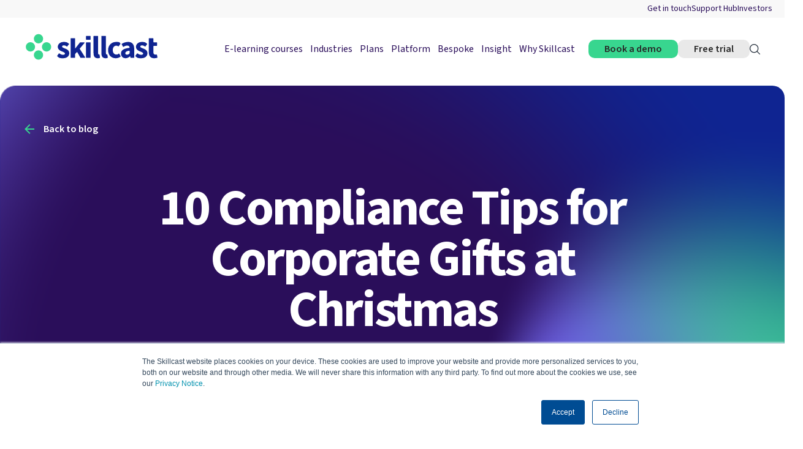

--- FILE ---
content_type: text/html; charset=UTF-8
request_url: https://www.skillcast.com/blog/corporate-gifts-compliance-christmas
body_size: 17893
content:
<!doctype html><html lang="en-gb"><head>
    <meta charset="utf-8">
    
      
    
    
      <title>10 Compliance Tips for Corporate Christmas Gifts | Skillcast</title>
    
    
        <meta name="description" content="Corporate gift-giving peaks at Christmas. It is tricky to know where bribery starts and goodwill ends. Here are some tips to keep you festive and legal.">
      
    
    
    
      <link rel="shortcut icon" href="https://www.skillcast.com/hubfs/skillcast-theme-2025/logos/Skillcast%20Logos/Light%20Favicon.png">
    
    
    
      
    
    
    
    
    <meta name="viewport" content="width=device-width, initial-scale=1">

    
    <meta property="og:description" content="Corporate gift-giving peaks at Christmas. It is tricky to know where bribery starts and goodwill ends. Here are some tips to keep you festive and legal.">
    <meta property="og:title" content="10 Compliance Tips for Corporate Christmas Gifts | Skillcast">
    <meta name="twitter:description" content="Corporate gift-giving peaks at Christmas. It is tricky to know where bribery starts and goodwill ends. Here are some tips to keep you festive and legal.">
    <meta name="twitter:title" content="10 Compliance Tips for Corporate Christmas Gifts | Skillcast">

    

    
    <style>
a.cta_button{-moz-box-sizing:content-box !important;-webkit-box-sizing:content-box !important;box-sizing:content-box !important;vertical-align:middle}.hs-breadcrumb-menu{list-style-type:none;margin:0px 0px 0px 0px;padding:0px 0px 0px 0px}.hs-breadcrumb-menu-item{float:left;padding:10px 0px 10px 10px}.hs-breadcrumb-menu-divider:before{content:'›';padding-left:10px}.hs-featured-image-link{border:0}.hs-featured-image{float:right;margin:0 0 20px 20px;max-width:50%}@media (max-width: 568px){.hs-featured-image{float:none;margin:0;width:100%;max-width:100%}}.hs-screen-reader-text{clip:rect(1px, 1px, 1px, 1px);height:1px;overflow:hidden;position:absolute !important;width:1px}
</style>


  <style>
    
    @font-face { 
      font-family: 'Source Sans 3';  
      font-display: swap;
      src: url('https://www.skillcast.com/hubfs/raw_assets/public/skillcast-theme/fonts/SourceSans3-VariableFont_wght.ttf') format('truetype');
    }
  </style>

<link rel="stylesheet" href="https://www.skillcast.com/hubfs/hub_generated/template_assets/1/199931125965/1769083739460/template_blog-post.min.css">
<link rel="stylesheet" href="https://www.skillcast.com/hubfs/hub_generated/template_assets/1/199931125963/1769083752522/template_theme-overrides.min.css">
<link rel="stylesheet" href="https://www.skillcast.com/hubfs/hub_generated/template_assets/1/199919197401/1769083739848/template_main.min.css">

<style>
#hs_cos_wrapper_header_2025_theme-module-1 .header__top { background-color:rgba(#null,0.0); }

#hs_cos_wrapper_header_2025_theme-module-1 .header__language-switcher-current-label>span {}

#hs_cos_wrapper_header_2025_theme-module-1 .header__language-switcher:hover .header__language-switcher-current-label>span,
#hs_cos_wrapper_header_2025_theme-module-1 .header__language-switcher:focus .header__language-switcher-current-label>span {}

#hs_cos_wrapper_header_2025_theme-module-1 .header__language-switcher .lang_list_class a:hover,
#hs_cos_wrapper_header_2025_theme-module-1 .header__language-switcher .lang_list_class a:focus {}

#hs_cos_wrapper_header_2025_theme-module-1 .header__language-switcher .lang_list_class a:active {}

#hs_cos_wrapper_header_2025_theme-module-1 .header__menu-link {}

#hs_cos_wrapper_header_2025_theme-module-1 .header__menu-item--depth-1>.header__menu-link:hover,
#hs_cos_wrapper_header_2025_theme-module-1 .header__menu-item--depth-1>.header__menu-link:focus {}

#hs_cos_wrapper_header_2025_theme-module-1 .header__menu-item--depth-1>.header__menu-link:active {}

#hs_cos_wrapper_header_2025_theme-module-1 .header__menu-item--depth-1>.header__menu-link--active-link {}

#hs_cos_wrapper_header_2025_theme-module-1 .header__menu-submenu .header__menu-link:hover,
#hs_cos_wrapper_header_2025_theme-module-1 .header__menu-submenu .header__menu-link:focus {}

#hs_cos_wrapper_header_2025_theme-module-1 .button { background-color:rgba(#null,0.0); }

#hs_cos_wrapper_header_2025_theme-module-1 .button:hover,
#hs_cos_wrapper_header_2025_theme-module-1 .button:focus { background-color:rgba(#null,0.0); }

#hs_cos_wrapper_header_2025_theme-module-1 .button:active { background-color:rgba(#null,0.0); }

</style>


    <style>
        #hs_cos_wrapper_module_17618232307981 .subscribe-banner {
  background-image:url(https://www.skillcast.com/hubfs/skillcast-theme-2025/background-assets/subscribe-form-gradient.webp);
  background-size:cover;
  background-position:center center;
}

#hs_cos_wrapper_module_17618232307981 .subscribe-banner .hsfc-Step button {
  margin-top:15px;
  display:inline-block;
  width:100% !important;
  cursor:pointer;
  text-align:center;
  transition:all 0.15s linear;
  white-space:normal !important;
  border:2px solid #38d68f;
}

#hs_cos_wrapper_module_17618232307981 .subscribe-banner .hsfc-Step .hsfc-DropdownOptions {
  background:#fff !important;
  padding:10px 10px !important;
}

#hs_cos_wrapper_module_17618232307981 .subscribe-banner ul.hsfc-DropdownOptions__List li:before { top:8px !important; }

    </style>

<link rel="stylesheet" href="https://www.skillcast.com/hubfs/hub_generated/template_assets/1/205076174057/1769083739571/template_swiper.min.css">

    <style>
        #hs_cos_wrapper_footer_2025-module-1 .footer-wrapper {
  background-image:url(https://www.skillcast.com/hubfs/skillcast-theme-2025/background-assets/footer-gradient-bg-compressed.webp);
  background-size:cover;
  background-position:center center;
}

@media (min-width:1025px) {
  #hs_cos_wrapper_footer_2025-module-1 .footer-bottom__right { grid-template-columns:repeat(5,1fr); }
}

    </style>

<style>
  @font-face {
    font-family: "Source Sans 3";
    font-weight: 700;
    font-style: normal;
    font-display: swap;
    src: url("/_hcms/googlefonts/Source_Sans_3/700.woff2") format("woff2"), url("/_hcms/googlefonts/Source_Sans_3/700.woff") format("woff");
  }
  @font-face {
    font-family: "Source Sans 3";
    font-weight: 400;
    font-style: normal;
    font-display: swap;
    src: url("/_hcms/googlefonts/Source_Sans_3/regular.woff2") format("woff2"), url("/_hcms/googlefonts/Source_Sans_3/regular.woff") format("woff");
  }
  @font-face {
    font-family: "Source Sans 3";
    font-weight: 600;
    font-style: normal;
    font-display: swap;
    src: url("/_hcms/googlefonts/Source_Sans_3/600.woff2") format("woff2"), url("/_hcms/googlefonts/Source_Sans_3/600.woff") format("woff");
  }
  @font-face {
    font-family: "Source Sans 3";
    font-weight: 400;
    font-style: normal;
    font-display: swap;
    src: url("/_hcms/googlefonts/Source_Sans_3/regular.woff2") format("woff2"), url("/_hcms/googlefonts/Source_Sans_3/regular.woff") format("woff");
  }
  @font-face {
    font-family: "Source Sans 3";
    font-weight: 700;
    font-style: normal;
    font-display: swap;
    src: url("/_hcms/googlefonts/Source_Sans_3/700.woff2") format("woff2"), url("/_hcms/googlefonts/Source_Sans_3/700.woff") format("woff");
  }
</style>

<!-- Editor Styles -->
<style id="hs_editor_style" type="text/css">
.header_2025_theme-row-0-force-full-width-section > .row-fluid {
  max-width: none !important;
}
.footer_2025-row-0-force-full-width-section > .row-fluid {
  max-width: none !important;
}
/* HubSpot Styles (default) */
.header_2025_theme-row-0-padding {
  padding-top: 0px !important;
  padding-bottom: 0px !important;
  padding-left: 0px !important;
  padding-right: 0px !important;
}
.footer_2025-row-0-padding {
  padding-top: 0px !important;
  padding-bottom: 0px !important;
  padding-left: 0px !important;
  padding-right: 0px !important;
}
</style>
    

    
<!--  Added by GoogleAnalytics4 integration -->
<script>
var _hsp = window._hsp = window._hsp || [];
window.dataLayer = window.dataLayer || [];
function gtag(){dataLayer.push(arguments);}

var useGoogleConsentModeV2 = true;
var waitForUpdateMillis = 1000;


if (!window._hsGoogleConsentRunOnce) {
  window._hsGoogleConsentRunOnce = true;

  gtag('consent', 'default', {
    'ad_storage': 'denied',
    'analytics_storage': 'denied',
    'ad_user_data': 'denied',
    'ad_personalization': 'denied',
    'wait_for_update': waitForUpdateMillis
  });

  if (useGoogleConsentModeV2) {
    _hsp.push(['useGoogleConsentModeV2'])
  } else {
    _hsp.push(['addPrivacyConsentListener', function(consent){
      var hasAnalyticsConsent = consent && (consent.allowed || (consent.categories && consent.categories.analytics));
      var hasAdsConsent = consent && (consent.allowed || (consent.categories && consent.categories.advertisement));

      gtag('consent', 'update', {
        'ad_storage': hasAdsConsent ? 'granted' : 'denied',
        'analytics_storage': hasAnalyticsConsent ? 'granted' : 'denied',
        'ad_user_data': hasAdsConsent ? 'granted' : 'denied',
        'ad_personalization': hasAdsConsent ? 'granted' : 'denied'
      });
    }]);
  }
}

gtag('js', new Date());
gtag('set', 'developer_id.dZTQ1Zm', true);
gtag('config', 'G-WJY9ZXR8L9');
</script>
<script async src="https://www.googletagmanager.com/gtag/js?id=G-WJY9ZXR8L9"></script>

<!-- /Added by GoogleAnalytics4 integration -->

<!--  Added by GoogleTagManager integration -->
<script>
var _hsp = window._hsp = window._hsp || [];
window.dataLayer = window.dataLayer || [];
function gtag(){dataLayer.push(arguments);}

var useGoogleConsentModeV2 = true;
var waitForUpdateMillis = 1000;



var hsLoadGtm = function loadGtm() {
    if(window._hsGtmLoadOnce) {
      return;
    }

    if (useGoogleConsentModeV2) {

      gtag('set','developer_id.dZTQ1Zm',true);

      gtag('consent', 'default', {
      'ad_storage': 'denied',
      'analytics_storage': 'denied',
      'ad_user_data': 'denied',
      'ad_personalization': 'denied',
      'wait_for_update': waitForUpdateMillis
      });

      _hsp.push(['useGoogleConsentModeV2'])
    }

    (function(w,d,s,l,i){w[l]=w[l]||[];w[l].push({'gtm.start':
    new Date().getTime(),event:'gtm.js'});var f=d.getElementsByTagName(s)[0],
    j=d.createElement(s),dl=l!='dataLayer'?'&l='+l:'';j.async=true;j.src=
    'https://www.googletagmanager.com/gtm.js?id='+i+dl;f.parentNode.insertBefore(j,f);
    })(window,document,'script','dataLayer','GTM-KFHND728');

    window._hsGtmLoadOnce = true;
};

_hsp.push(['addPrivacyConsentListener', function(consent){
  if(consent.allowed || (consent.categories && consent.categories.analytics)){
    hsLoadGtm();
  }
}]);

</script>

<!-- /Added by GoogleTagManager integration -->


<!-- Schema App -->
<script>window.schema_highlighter={accountId: "SkillcastGroupPLC", outputCache: true}</script>

<script async src="https://cdn.schemaapp.com/javascript/highlight.js"></script>
<link rel="amphtml" href="https://www.skillcast.com/blog/corporate-gifts-compliance-christmas?hs_amp=true">

<meta property="og:image" content="https://www.skillcast.com/hubfs/Blog%20Post%20-%20Images/1911%20Blogs/10-tips-corporate-gifts-christmas-1200-627.jpg">
<meta property="og:image:width" content="1200">
<meta property="og:image:height" content="627">
<meta property="og:image:alt" content="10 Compliance Tips for Corporate Christmas Gifts">
<meta name="twitter:image" content="https://www.skillcast.com/hubfs/Blog%20Post%20-%20Images/1911%20Blogs/10-tips-corporate-gifts-christmas-1200-627.jpg">
<meta name="twitter:image:alt" content="10 Compliance Tips for Corporate Christmas Gifts">

<meta property="og:url" content="https://www.skillcast.com/blog/corporate-gifts-compliance-christmas">
<meta name="twitter:card" content="summary_large_image">

<link rel="canonical" href="https://www.skillcast.com/blog/corporate-gifts-compliance-christmas">

<meta property="og:type" content="article">
<link rel="alternate" type="application/rss+xml" href="https://www.skillcast.com/blog/rss.xml">
<meta name="twitter:domain" content="www.skillcast.com">
<meta name="twitter:site" content="@iSkillcast">
<script src="//platform.linkedin.com/in.js" type="text/javascript">
    lang: en_US
</script>

<meta http-equiv="content-language" content="en-gb">







<script type="application/ld+json">
{
  "@context": "http://schema.org",
  "@graph": [
    {
      "@type": "BlogPosting",
      "headline": "10 Compliance Tips for Corporate Christmas Gifts",
      "description": "Corporate gift-giving peaks at Christmas. It's tricky knowing where bribery starts and goodwill ends. Here's some tips to keep you both festive and legal.",
      "url": "https://www.skillcast.com/blog/corporate-gifts-compliance-christmas",
      "mainEntityOfPage": {
        "@type": "WebPage",
        "@id": "https://www.skillcast.com/blog/corporate-gifts-compliance-christmas"
      },
      "image": "https://cdn2.hubspot.net/hubfs/2456764/Blog%20Post%20-%20Images/1911%20Blogs/10-tips-corporate-gifts-christmas-1200-627.jpg",
      "author": {
        "@type": "Person",
        "name": "Matt Green",
        "url": "https://www.skillcast.com/blog/author/matt-green"
      },
      "datePublished": "2022-11-23",
      "dateModified": "2023-11-24",
      "publisher": {
        "@type": "Organization",
        "name": "Skillcast",
        "logo": {
          "@type": "ImageObject",
          "url": "https://2456764.fs1.hubspotusercontent-na1.net/hubfs/2456764/Skillcast_Logos/skillcast-group-blue-60-60.jpg",
          "width": "60",
          "height": "60"
        }
      }
    }
  ]
}
</script>
  <meta name="generator" content="HubSpot"></head>
  <body>
<!--  Added by GoogleTagManager integration -->
<noscript><iframe src="https://www.googletagmanager.com/ns.html?id=GTM-KFHND728" height="0" width="0" style="display:none;visibility:hidden"></iframe></noscript>

<!-- /Added by GoogleTagManager integration -->

    
    <div class="body-wrapper   hs-content-id-4546769501 hs-blog-post hs-blog-id-4482318496">
      
        <div data-global-resource-path="skillcast-theme/templates/partials/header.html">


<header class="header ">

  

  <a href="#main-content" class="header__skip">Skip to content</a>

  <div class="container-fluid">
<div class="row-fluid-wrapper">
<div class="row-fluid">
<div class="span12 widget-span widget-type-cell " style="" data-widget-type="cell" data-x="0" data-w="12">

<div class="row-fluid-wrapper row-depth-1 row-number-1 dnd-section header_2025_theme-row-0-force-full-width-section header_2025_theme-row-0-padding">
<div class="row-fluid ">
<div class="span12 widget-span widget-type-custom_widget dnd-module" style="" data-widget-type="custom_widget" data-x="0" data-w="12">
<div id="hs_cos_wrapper_header_2025_theme-module-1" class="hs_cos_wrapper hs_cos_wrapper_widget hs_cos_wrapper_type_module" style="" data-hs-cos-general-type="widget" data-hs-cos-type="module">




  




































<div class="header__container header__container--left">

    

  <div class="header__top">
    <div class="header__wrapper">
      
        <div class="header__top__inner">
          
            
            
            
            <a class="underline-fade" href="https://www.skillcast.com/get-in-touch">
            Get in touch
            </a>
          
            
            
            
            <a class="underline-fade" href="https://supporthub.skillcast.com/en/" target="_blank" rel="noopener">
            Support Hub
            </a>
          
            
            
            
            <a class="underline-fade" href="https://www.skillcast.com/investors">
            Investors
            </a>
          
        </div>
      
    </div>
  </div>

  
  <div class="header__bottom">
    <div class="header__wrapper header__wrapper--bottom ">
      <div class="header__wrapper header__wrapper--bottom__left">
        
          <div class="header__logo-col">
            

  
    
  

  <div class="header__logo">

  
    
    
    
    <a href="https://www.skillcast.com/">
    

      
        
        
          
        
        
        <img src="https://www.skillcast.com/hubfs/skillcast-theme-2025/logos/Skillcast%20Logos/skillcast_logo.svg" alt="skillcast_logo" loading="lazy" width="219" height="47" style="max-width: 100%; height: auto;">
      
      
    
      </a>
    

  </div>

 
          </div>
        
      </div>
      <div class="header__wrapper header__wrapper--bottom__right">
        
          <div class="header__menu-col">
            

  <nav class="header__menu header__menu--desktop" aria-label="Desktop navigation">
    <ul class="header__menu-wrapper no-list">
      

  

  

  
    
    <li class="header__menu-item  header__menu-item--depth-1 header__menu-item--has-submenu hs-skip-lang-url-rewrite">
      <a class="header__menu-link header__menu-link--toggle" href="javascript:void(0)" aria-haspopup="true" aria-expanded="false">
        
          E-learning courses
        
      </a>
      
        
          <span class="show-for-sr">Show submenu for {{ link.label }}</span>
          <button class="header__menu-child-toggle no-button" aria-expanded="false">
            <svg xmlns="http://www.w3.org/2000/svg" width="38" height="38" viewbox="0 0 38 38" fill="none">
            <circle cx="19" cy="19" r="19" fill="#2A0E5A" />
            <path d="M9 19.0869H28" stroke="#38D68F" stroke-width="2" stroke-linecap="round" />
            <path d="M18.9141 10L18.9141 29" stroke="#38D68F" stroke-width="2" stroke-linecap="round" />
            </svg>
          </button>
          <ul class="header__menu-submenu  header__menu-submenu--level-2 mega-menu no-list">
            
            
              <div class="header__menu-submenu__mega-menu">

                
                  
                  <div class="header__menu-submenu__mega-menu__row">
                    <div class="header__menu-submenu__mega-menu__row__top">
                      <h5>Browse Popular Compliance Topics</h5>
                      <p>Discover training packages and courses designed to offer a complete solution for your compliance programme</p>
                      <div class="header__menu-submenu__mega-menu__row__top__links">
                        
                          
                            
                            
                            <a href="https://www.skillcast.com/compliance-topic/bribery-prevention">
                              Bribery Prevention
                            </a>
                        
                          
                            
                            
                            <a href="https://www.skillcast.com/compliance-topic/cybersecurity">
                              Cybersecurity
                            </a>
                        
                          
                            
                            
                            <a href="https://www.skillcast.com/compliance-topic/data-protection-gdpr">
                              Data Protection (GDPR)
                            </a>
                        
                          
                            
                            
                            <a href="https://www.skillcast.com/compliance-topic/diversity-equality-inclusion">
                              DEI
                            </a>
                        
                          
                            
                            
                            <a href="https://www.skillcast.com/compliance-topic/failure-to-prevent-fraud-ftpf">
                              ECCTA | FTPF
                            </a>
                        
                          
                            
                            
                            <a href="https://www.skillcast.com/compliance-topic/environmental-social-governance-esg">
                              ESG
                            </a>
                        
                          
                            
                            
                            <a href="https://www.skillcast.com/compliance-topic/fca-handbook">
                              FCA Handbook
                            </a>
                        
                          
                            
                            
                            <a href="https://www.skillcast.com/compliance-topic/financial-crime">
                              Financial Crime
                            </a>
                        
                          
                            
                            
                            <a href="https://www.skillcast.com/compliance-topic/fraud-prevention">
                              Fraud Prevention
                            </a>
                        
                          
                            
                            
                            <a href="https://www.skillcast.com/compliance-topic/health-and-safety">
                              Health &amp; Safety
                            </a>
                        
                          
                            
                            
                            <a href="https://www.skillcast.com/compliance-topic/insurance">
                              Insurance
                            </a>
                        
                          
                            
                            
                            <a href="https://www.skillcast.com/compliance-topic/preventing-harassment">
                              Preventing Harassment                                          
                            </a>
                        
                          
                            
                            
                            <a href="https://www.skillcast.com/compliance-topic/risk-management">
                              Risk Management
                            </a>
                        
                      </div>
                    </div>
                  </div>
                  
                
                  
                    <div class="header__menu-submenu__mega-menu__top-bar">
                    <div class="header__menu-submenu__mega-menu__top-bar__left">
                      <h5>Find a course</h5>
                      <p>Browse our extensive course library</p>
                    </div>
                    <div class="header__menu-submenu__mega-menu__top-bar__right">
                      
                      
                      
                      <a class="arrow-link" href="https://www.skillcast.com/search-all-courses">
                        Search all courses
                      </a>
                    </div>
                  </div>
                  
                  <div class="header__menu-submenu__mega-menu__row">
                    <div class="header__menu-submenu__mega-menu__row__top">
                      <h5>Explore our course libraries</h5>
                      <p>See the different types of e-learning that Skillcast provide and learn more about our individual course libraries</p>
                      <div class="header__menu-submenu__mega-menu__row__top__links">
                        
                          
                            
                            
                            <a href="https://www.skillcast.com/course-library/compliance-essentials">
                              Compliance Essentials
                            </a>
                        
                          
                            
                            
                            <a href="https://www.skillcast.com/course-library/eu-compliance">
                              EU Compliance
                            </a>
                        
                          
                            
                            
                            <a href="https://www.skillcast.com/course-library/fca-compliance">
                              FCA compliance
                            </a>
                        
                          
                            
                            
                            <a href="https://www.skillcast.com/course-library/global-compliance">
                              Global compliance
                            </a>
                        
                          
                            
                            
                            <a href="https://www.skillcast.com/course-library/insurance">
                              Insurance compliance
                            </a>
                        
                          
                            
                            
                            <a href="https://www.skillcast.com/course-library/compliance-bites-microlearning">
                              Microlearning
                            </a>
                        
                          
                            
                            
                            <a href="https://www.skillcast.com/course-library/risk-management">
                              Risk Management
                            </a>
                        
                          
                            
                            
                            <a href="https://www.skillcast.com/course-library/smcr-compliance">
                              SMCR
                            </a>
                        
                      </div>
                    </div>
                  </div>
                  
                    <div class="header__menu-submenu__mega-menu__bottom-bar">
                      <div class="header__menu-submenu__mega-menu__bottom-bar__left">
                        <p>All course library updates</p>
                      </div>
                      <div class="header__menu-submenu__mega-menu__bottom-bar__right">
                        
                        
                        
                        <a class="arrow-link" href="https://www.skillcast.com/course-library/library-updates">
                          Read the latest changes
                        </a>
                      </div>
                    </div>
                  
                
              </div>
            
          </ul>
        
      
    </li>
   
  
    
    <li class="header__menu-item  header__menu-item--depth-1 header__menu-item--has-submenu hs-skip-lang-url-rewrite">
      <a class="header__menu-link header__menu-link--toggle" href="https://www.skillcast.com/industries" aria-haspopup="true" aria-expanded="false">
        
          Industries
        
      </a>
      
        
          <span class="show-for-sr">Show submenu for {{ link.label }}</span>
          <button class="header__menu-child-toggle no-button" aria-expanded="false">
            <svg xmlns="http://www.w3.org/2000/svg" width="38" height="38" viewbox="0 0 38 38" fill="none">
            <circle cx="19" cy="19" r="19" fill="#2A0E5A" />
            <path d="M9 19.0869H28" stroke="#38D68F" stroke-width="2" stroke-linecap="round" />
            <path d="M18.9141 10L18.9141 29" stroke="#38D68F" stroke-width="2" stroke-linecap="round" />
            </svg>
          </button>
          <ul class="header__menu-submenu  header__menu-submenu--level-2  no-list">
            
            
              
                
    <li class="header__menu-item  header__menu-item--depth-2  hs-skip-lang-url-rewrite">
      <a class="header__menu-link " href="https://www.skillcast.com/industries/charities">
        
          <h5>Charities</h5>
          
        
      </a>
      
    </li>
  
              
                
    <li class="header__menu-item  header__menu-item--depth-2  hs-skip-lang-url-rewrite">
      <a class="header__menu-link " href="https://www.skillcast.com/industries/cybersecurity">
        
          <h5>Cybersecurity</h5>
          
        
      </a>
      
    </li>
  
              
                
    <li class="header__menu-item  header__menu-item--depth-2  hs-skip-lang-url-rewrite">
      <a class="header__menu-link " href="https://www.skillcast.com/industries/financial-services">
        
          <h5>Financial Services</h5>
          
        
      </a>
      
    </li>
  
              
                
    <li class="header__menu-item  header__menu-item--depth-2  hs-skip-lang-url-rewrite">
      <a class="header__menu-link " href="https://www.skillcast.com/hospitality-online-compliance-training">
        
          <h5>Hospitality</h5>
          
        
      </a>
      
    </li>
  
              
                
    <li class="header__menu-item  header__menu-item--depth-2  hs-skip-lang-url-rewrite">
      <a class="header__menu-link " href="https://www.skillcast.com/industries/insurance">
        
          <h5>Insurance</h5>
          
        
      </a>
      
    </li>
  
              
                
    <li class="header__menu-item  header__menu-item--depth-2  hs-skip-lang-url-rewrite">
      <a class="header__menu-link " href="https://www.skillcast.com/industries/law">
        
          <h5>Legal</h5>
          
        
      </a>
      
    </li>
  
              
                
    <li class="header__menu-item  header__menu-item--depth-2  hs-skip-lang-url-rewrite">
      <a class="header__menu-link " href="https://www.skillcast.com/industries/retail">
        
          <h5>Retail</h5>
          
        
      </a>
      
    </li>
  
              
                
    <li class="header__menu-item  header__menu-item--depth-2  hs-skip-lang-url-rewrite">
      <a class="header__menu-link " href="https://corecompliance.skillcast.com">
        
          <h5>Small business</h5>
          
        
      </a>
      
    </li>
  
              
            
          </ul>
        
      
    </li>
   
  
    
    <li class="header__menu-item  header__menu-item--depth-1 header__menu-item--has-submenu hs-skip-lang-url-rewrite">
      <a class="header__menu-link header__menu-link--toggle" href="https://www.skillcast.com/plans/getting-started" aria-haspopup="true" aria-expanded="false">
        
          Plans
        
      </a>
      
        
          <span class="show-for-sr">Show submenu for {{ link.label }}</span>
          <button class="header__menu-child-toggle no-button" aria-expanded="false">
            <svg xmlns="http://www.w3.org/2000/svg" width="38" height="38" viewbox="0 0 38 38" fill="none">
            <circle cx="19" cy="19" r="19" fill="#2A0E5A" />
            <path d="M9 19.0869H28" stroke="#38D68F" stroke-width="2" stroke-linecap="round" />
            <path d="M18.9141 10L18.9141 29" stroke="#38D68F" stroke-width="2" stroke-linecap="round" />
            </svg>
          </button>
          <ul class="header__menu-submenu  header__menu-submenu--level-2  no-list">
            
            
              
                
    <li class="header__menu-item  header__menu-item--depth-2  hs-skip-lang-url-rewrite">
      <a class="header__menu-link " href="https://www.skillcast.com/plans/standard-plan">
        
          <h5>Standard</h5>
          
            <p>Suggested for teams of 50+ or with customisation needs</p>
          
        
      </a>
      
    </li>
  
              
                
    <li class="header__menu-item  header__menu-item--depth-2  hs-skip-lang-url-rewrite">
      <a class="header__menu-link " href="https://www.skillcast.com/plans/enhanced-plan">
        
          <h5>Enhanced</h5>
          
            <p>Built for businesses needing more flexibility than "one size fits all"</p>
          
        
      </a>
      
    </li>
  
              
                
    <li class="header__menu-item  header__menu-item--depth-2  hs-skip-lang-url-rewrite">
      <a class="header__menu-link " href="https://www.skillcast.com/premium-plan">
        
          <h5>Premium</h5>
          
            <p>Centralised. Digitised. Automated. Your compliance, one powerful platform.</p>
          
        
      </a>
      
    </li>
  
              
                
    <li class="header__menu-item  header__menu-item--depth-2  hs-skip-lang-url-rewrite">
      <a class="header__menu-link " href="https://corecompliance.skillcast.com">
        
          <h5>CoreCompliance</h5>
          
            <p>Designed for smaller teams or businesses without customisation needs</p>
          
        
      </a>
      
    </li>
  
              
                
    <li class="header__menu-item  header__menu-item--depth-2  hs-skip-lang-url-rewrite">
      <a class="header__menu-link " href="https://www.skillcast.com/plans/remote-services">
        
          <h5>Remote Services</h5>
          
            <p>Empower your LMS with Skillcast content and analytical reporting</p>
          
        
      </a>
      
    </li>
  
              
                
    <li class="header__menu-item  header__menu-item--depth-2  hs-skip-lang-url-rewrite">
      <a class="header__menu-link " href="https://www.skillcast.com/plans/getting-started">
        
          <h5>Find your plan</h5>
          
            <p>Compare all plans side-by-side and choose the best one for your business</p>
          
        
      </a>
      
    </li>
  
              
            
          </ul>
        
      
    </li>
   
  
    
    <li class="header__menu-item  header__menu-item--depth-1 header__menu-item--has-submenu hs-skip-lang-url-rewrite">
      <a class="header__menu-link header__menu-link--toggle" href="https://www.skillcast.com/compliance-portal" aria-haspopup="true" aria-expanded="false">
        
          Platform
        
      </a>
      
        
          <span class="show-for-sr">Show submenu for {{ link.label }}</span>
          <button class="header__menu-child-toggle no-button" aria-expanded="false">
            <svg xmlns="http://www.w3.org/2000/svg" width="38" height="38" viewbox="0 0 38 38" fill="none">
            <circle cx="19" cy="19" r="19" fill="#2A0E5A" />
            <path d="M9 19.0869H28" stroke="#38D68F" stroke-width="2" stroke-linecap="round" />
            <path d="M18.9141 10L18.9141 29" stroke="#38D68F" stroke-width="2" stroke-linecap="round" />
            </svg>
          </button>
          <ul class="header__menu-submenu  header__menu-submenu--level-2  no-list">
            
            
              
                
    <li class="header__menu-item  header__menu-item--depth-2  hs-skip-lang-url-rewrite">
      <a class="header__menu-link " href="https://www.skillcast.com/compliance-portal">
        
          <h5>Compliance Portal</h5>
          
            <p>Explore the full capabilities of our portal designed to simplify your compliance</p>
          
        
      </a>
      
    </li>
  
              
                
    <li class="header__menu-item  header__menu-item--depth-2  hs-skip-lang-url-rewrite">
      <a class="header__menu-link " href="https://www.skillcast.com/compliance-portal/ai-digital-assistant-aida">
        
          <h5>Aida | AI</h5>
          
            <p>Discover AI-enabled compliance with our digital assistant, Aida</p>
          
        
      </a>
      
    </li>
  
              
                
    <li class="header__menu-item  header__menu-item--depth-2  hs-skip-lang-url-rewrite">
      <a class="header__menu-link " href="https://www.skillcast.com/plans/getting-started">
        
          <h5>Get started</h5>
          
            <p>Compare all available plans to find the best fit for your business</p>
          
        
      </a>
      
    </li>
  
              
                
    <li class="header__menu-item  header__menu-item--depth-2  hs-skip-lang-url-rewrite">
      <a class="header__menu-link " href="https://www.skillcast.com/integrations">
        
          <h5>Integrations</h5>
          
            <p>Learn more about our comprehensive integrations</p>
          
        
      </a>
      
    </li>
  
              
                
    <li class="header__menu-item  header__menu-item--depth-2  hs-skip-lang-url-rewrite">
      <a class="header__menu-link " href="https://www.skillcast.com/trust-security">
        
          <h5>Security</h5>
          
            <p>View our cybersecurity certificates to ensure your compliance and data protection standards</p>
          
        
      </a>
      
    </li>
  
              
                
    <li class="header__menu-item  header__menu-item--depth-2  hs-skip-lang-url-rewrite">
      <a class="header__menu-link " href="https://www.skillcast.com/compliance-portal/portal-updates">
        
          <h5>Portal Updates</h5>
          
            <p>Stay up-to-date with new feature releases and latest updates </p>
          
        
      </a>
      
    </li>
  
              
            
          </ul>
        
      
    </li>
   
  
    
    <li class="header__menu-item  header__menu-item--depth-1  hs-skip-lang-url-rewrite">
      <a class="header__menu-link " href="https://www.skillcast.com/bespoke-courses">
        
          Bespoke
        
      </a>
      
    </li>
   
  
    
    <li class="header__menu-item  header__menu-item--depth-1 header__menu-item--has-submenu hs-skip-lang-url-rewrite">
      <a class="header__menu-link header__menu-link--toggle" href="javascript:void(0)" aria-haspopup="true" aria-expanded="false">
        
          Insight
        
      </a>
      
        
          <span class="show-for-sr">Show submenu for {{ link.label }}</span>
          <button class="header__menu-child-toggle no-button" aria-expanded="false">
            <svg xmlns="http://www.w3.org/2000/svg" width="38" height="38" viewbox="0 0 38 38" fill="none">
            <circle cx="19" cy="19" r="19" fill="#2A0E5A" />
            <path d="M9 19.0869H28" stroke="#38D68F" stroke-width="2" stroke-linecap="round" />
            <path d="M18.9141 10L18.9141 29" stroke="#38D68F" stroke-width="2" stroke-linecap="round" />
            </svg>
          </button>
          <ul class="header__menu-submenu  header__menu-submenu--level-2  no-list">
            
            
              
                
    <li class="header__menu-item  header__menu-item--depth-2  hs-skip-lang-url-rewrite">
      <a class="header__menu-link " href="https://www.skillcast.com/blog">
        
          <h5>Blog</h5>
          
            <p>Read our latest articles across compliance topics, solutions, and news</p>
          
        
      </a>
      
    </li>
  
              
                
    <li class="header__menu-item  header__menu-item--depth-2  hs-skip-lang-url-rewrite">
      <a class="header__menu-link " href="https://www.skillcast.com/skillcast-press">
        
          <h5>Press</h5>
          
            <p>Discover Skillcast in the press and read our latest features</p>
          
        
      </a>
      
    </li>
  
              
                
    <li class="header__menu-item  header__menu-item--depth-2  hs-skip-lang-url-rewrite">
      <a class="header__menu-link " href="https://www.skillcast.com/events-and-webinars">
        
          <h5>Events</h5>
          
            <p>From upcoming to on-demand, view our latest events and webinars</p>
          
        
      </a>
      
    </li>
  
              
                
    <li class="header__menu-item  header__menu-item--depth-2  hs-skip-lang-url-rewrite">
      <a class="header__menu-link " href="https://www.skillcast.com/enhanced-learning-elevate-staff-training">
        
          <h5>Elevated training</h5>
          
            <p>Read tangible tips on how to boost your staff training and achieve business compliance goals</p>
          
        
      </a>
      
    </li>
  
              
                
    <li class="header__menu-item  header__menu-item--depth-2  hs-skip-lang-url-rewrite">
      <a class="header__menu-link " href="https://www.skillcast.com/resources">
        
          <h5>Free resources</h5>
          
            <p>Download brochures, guides, reports, and other materials to support your team</p>
          
        
      </a>
      
    </li>
  
              
                
    <li class="header__menu-item  header__menu-item--depth-2  hs-skip-lang-url-rewrite">
      <a class="header__menu-link " href="https://www.skillcast.com/glossary">
        
          <h5>Glossary</h5>
          
            <p>Check your understanding of key terms across legislation, job titles, and institutions</p>
          
        
      </a>
      
    </li>
  
              
            
          </ul>
        
      
    </li>
   
  
    
    <li class="header__menu-item  header__menu-item--depth-1 header__menu-item--has-submenu hs-skip-lang-url-rewrite">
      <a class="header__menu-link header__menu-link--toggle" href="https://www.skillcast.com/about-us" aria-haspopup="true" aria-expanded="false">
        
          Why Skillcast
        
      </a>
      
        
          <span class="show-for-sr">Show submenu for {{ link.label }}</span>
          <button class="header__menu-child-toggle no-button" aria-expanded="false">
            <svg xmlns="http://www.w3.org/2000/svg" width="38" height="38" viewbox="0 0 38 38" fill="none">
            <circle cx="19" cy="19" r="19" fill="#2A0E5A" />
            <path d="M9 19.0869H28" stroke="#38D68F" stroke-width="2" stroke-linecap="round" />
            <path d="M18.9141 10L18.9141 29" stroke="#38D68F" stroke-width="2" stroke-linecap="round" />
            </svg>
          </button>
          <ul class="header__menu-submenu  header__menu-submenu--level-2  no-list">
            
            
              
                
    <li class="header__menu-item  header__menu-item--depth-2  hs-skip-lang-url-rewrite">
      <a class="header__menu-link " href="https://www.skillcast.com/about-us">
        
          <h5>About us</h5>
          
            <p>Discover our story, meet our leadership team, and view our accreditations  </p>
          
        
      </a>
      
    </li>
  
              
                
    <li class="header__menu-item  header__menu-item--depth-2  hs-skip-lang-url-rewrite">
      <a class="header__menu-link " href="https://www.skillcast.com/investors">
        
          <h5>Investors</h5>
          
            <p>Find all our AIM compliant information and updates here </p>
          
        
      </a>
      
    </li>
  
              
                
    <li class="header__menu-item  header__menu-item--depth-2  hs-skip-lang-url-rewrite">
      <a class="header__menu-link " href="https://www.skillcast.com/case-studies">
        
          <h5>Case studies</h5>
          
            <p>See how we’ve simplified compliance for companies like yours</p>
          
        
      </a>
      
    </li>
  
              
                
    <li class="header__menu-item  header__menu-item--depth-2  hs-skip-lang-url-rewrite">
      <a class="header__menu-link " href="https://www.skillcast.com/investors/advisory-board">
        
          <h5>Advisory Board</h5>
          
            <p>The industry experts supporting our mission to make compliance simple</p>
          
        
      </a>
      
    </li>
  
              
                
    <li class="header__menu-item  header__menu-item--depth-2  hs-skip-lang-url-rewrite">
      <a class="header__menu-link " href="https://www.skillcast.com/partners">
        
          <h5>Partners</h5>
          
            <p>Find out more about our partner initiative and sign up today</p>
          
        
      </a>
      
    </li>
  
              
                
    <li class="header__menu-item  header__menu-item--depth-2  hs-skip-lang-url-rewrite">
      <a class="header__menu-link " href="https://www.skillcast.com/trust-security">
        
          <h5>Trust and security</h5>
          
            <p>See the steps we take to ensure your data security and compliance</p>
          
        
      </a>
      
    </li>
  
              
            
          </ul>
        
      
    </li>
   
  

 
    </ul>
  </nav>

 
            

  <div class="header__menu-container header__menu-container--mobile">
    <button class="header__menu-toggle header__menu-toggle--open header__menu-toggle--show no-button">
      <span class="show-for-sr">Open main navigation</span>
      <svg version="1.0" xmlns="http://www.w3.org/2000/svg" viewbox="0 0 448 512" width="24" aria-hidden="true"><g id="bars1_layer"><path d="M16 132h416c8.837 0 16-7.163 16-16V76c0-8.837-7.163-16-16-16H16C7.163 60 0 67.163 0 76v40c0 8.837 7.163 16 16 16zm0 160h416c8.837 0 16-7.163 16-16v-40c0-8.837-7.163-16-16-16H16c-8.837 0-16 7.163-16 16v40c0 8.837 7.163 16 16 16zm0 160h416c8.837 0 16-7.163 16-16v-40c0-8.837-7.163-16-16-16H16c-8.837 0-16 7.163-16 16v40c0 8.837 7.163 16 16 16z" /></g></svg>
    </button>
    <button class="header__menu-toggle header__menu-toggle--close no-button">
      <span class="show-for-sr">Close main navigation</span>
      <svg version="1.0" xmlns="http://www.w3.org/2000/svg" viewbox="0 0 384 512" width="24" aria-hidden="true"><g id="times2_layer"><path d="M323.1 441l53.9-53.9c9.4-9.4 9.4-24.5 0-33.9L279.8 256l97.2-97.2c9.4-9.4 9.4-24.5 0-33.9L323.1 71c-9.4-9.4-24.5-9.4-33.9 0L192 168.2 94.8 71c-9.4-9.4-24.5-9.4-33.9 0L7 124.9c-9.4 9.4-9.4 24.5 0 33.9l97.2 97.2L7 353.2c-9.4 9.4-9.4 24.5 0 33.9L60.9 441c9.4 9.4 24.5 9.4 33.9 0l97.2-97.2 97.2 97.2c9.3 9.3 24.5 9.3 33.9 0z" /></g></svg>
    </button>
    <nav class="header__menu header__menu--mobile" aria-label="Mobile navigation">
      <ul class="header__menu-wrapper no-list">
        

  

  

  
    
    <li class="header__menu-item  header__menu-item--depth-1 header__menu-item--has-submenu hs-skip-lang-url-rewrite">
      <a class="header__menu-link header__menu-link--toggle" href="javascript:void(0)" aria-haspopup="true" aria-expanded="false">
        
          E-learning courses
        
      </a>
      
        
          <span class="show-for-sr">Show submenu for {{ link.label }}</span>
          <button class="header__menu-child-toggle no-button" aria-expanded="false">
            <svg xmlns="http://www.w3.org/2000/svg" width="38" height="38" viewbox="0 0 38 38" fill="none">
            <circle cx="19" cy="19" r="19" fill="#2A0E5A" />
            <path d="M9 19.0869H28" stroke="#38D68F" stroke-width="2" stroke-linecap="round" />
            <path d="M18.9141 10L18.9141 29" stroke="#38D68F" stroke-width="2" stroke-linecap="round" />
            </svg>
          </button>
          <ul class="header__menu-submenu  header__menu-submenu--level-2 mega-menu no-list">
            
            
              <div class="header__menu-submenu__mega-menu">

                
                  
                  <div class="header__menu-submenu__mega-menu__row">
                    <div class="header__menu-submenu__mega-menu__row__top">
                      <h5>Browse Popular Compliance Topics</h5>
                      <p>Discover training packages and courses designed to offer a complete solution for your compliance programme</p>
                      <div class="header__menu-submenu__mega-menu__row__top__links">
                        
                          
                            
                            
                            <a href="https://www.skillcast.com/compliance-topic/bribery-prevention">
                              Bribery Prevention
                            </a>
                        
                          
                            
                            
                            <a href="https://www.skillcast.com/compliance-topic/cybersecurity">
                              Cybersecurity
                            </a>
                        
                          
                            
                            
                            <a href="https://www.skillcast.com/compliance-topic/data-protection-gdpr">
                              Data Protection (GDPR)
                            </a>
                        
                          
                            
                            
                            <a href="https://www.skillcast.com/compliance-topic/diversity-equality-inclusion">
                              DEI
                            </a>
                        
                          
                            
                            
                            <a href="https://www.skillcast.com/compliance-topic/failure-to-prevent-fraud-ftpf">
                              ECCTA | FTPF
                            </a>
                        
                          
                            
                            
                            <a href="https://www.skillcast.com/compliance-topic/environmental-social-governance-esg">
                              ESG
                            </a>
                        
                          
                            
                            
                            <a href="https://www.skillcast.com/compliance-topic/fca-handbook">
                              FCA Handbook
                            </a>
                        
                          
                            
                            
                            <a href="https://www.skillcast.com/compliance-topic/financial-crime">
                              Financial Crime
                            </a>
                        
                          
                            
                            
                            <a href="https://www.skillcast.com/compliance-topic/fraud-prevention">
                              Fraud Prevention
                            </a>
                        
                          
                            
                            
                            <a href="https://www.skillcast.com/compliance-topic/health-and-safety">
                              Health &amp; Safety
                            </a>
                        
                          
                            
                            
                            <a href="https://www.skillcast.com/compliance-topic/insurance">
                              Insurance
                            </a>
                        
                          
                            
                            
                            <a href="https://www.skillcast.com/compliance-topic/preventing-harassment">
                              Preventing Harassment                                          
                            </a>
                        
                          
                            
                            
                            <a href="https://www.skillcast.com/compliance-topic/risk-management">
                              Risk Management
                            </a>
                        
                      </div>
                    </div>
                  </div>
                  
                
                  
                    <div class="header__menu-submenu__mega-menu__top-bar">
                    <div class="header__menu-submenu__mega-menu__top-bar__left">
                      <h5>Find a course</h5>
                      <p>Browse our extensive course library</p>
                    </div>
                    <div class="header__menu-submenu__mega-menu__top-bar__right">
                      
                      
                      
                      <a class="arrow-link" href="https://www.skillcast.com/search-all-courses">
                        Search all courses
                      </a>
                    </div>
                  </div>
                  
                  <div class="header__menu-submenu__mega-menu__row">
                    <div class="header__menu-submenu__mega-menu__row__top">
                      <h5>Explore our course libraries</h5>
                      <p>See the different types of e-learning that Skillcast provide and learn more about our individual course libraries</p>
                      <div class="header__menu-submenu__mega-menu__row__top__links">
                        
                          
                            
                            
                            <a href="https://www.skillcast.com/course-library/compliance-essentials">
                              Compliance Essentials
                            </a>
                        
                          
                            
                            
                            <a href="https://www.skillcast.com/course-library/eu-compliance">
                              EU Compliance
                            </a>
                        
                          
                            
                            
                            <a href="https://www.skillcast.com/course-library/fca-compliance">
                              FCA compliance
                            </a>
                        
                          
                            
                            
                            <a href="https://www.skillcast.com/course-library/global-compliance">
                              Global compliance
                            </a>
                        
                          
                            
                            
                            <a href="https://www.skillcast.com/course-library/insurance">
                              Insurance compliance
                            </a>
                        
                          
                            
                            
                            <a href="https://www.skillcast.com/course-library/compliance-bites-microlearning">
                              Microlearning
                            </a>
                        
                          
                            
                            
                            <a href="https://www.skillcast.com/course-library/risk-management">
                              Risk Management
                            </a>
                        
                          
                            
                            
                            <a href="https://www.skillcast.com/course-library/smcr-compliance">
                              SMCR
                            </a>
                        
                      </div>
                    </div>
                  </div>
                  
                    <div class="header__menu-submenu__mega-menu__bottom-bar">
                      <div class="header__menu-submenu__mega-menu__bottom-bar__left">
                        <p>All course library updates</p>
                      </div>
                      <div class="header__menu-submenu__mega-menu__bottom-bar__right">
                        
                        
                        
                        <a class="arrow-link" href="https://www.skillcast.com/course-library/library-updates">
                          Read the latest changes
                        </a>
                      </div>
                    </div>
                  
                
              </div>
            
          </ul>
        
      
    </li>
   
  
    
    <li class="header__menu-item  header__menu-item--depth-1 header__menu-item--has-submenu hs-skip-lang-url-rewrite">
      <a class="header__menu-link header__menu-link--toggle" href="https://www.skillcast.com/industries" aria-haspopup="true" aria-expanded="false">
        
          Industries
        
      </a>
      
        
          <span class="show-for-sr">Show submenu for {{ link.label }}</span>
          <button class="header__menu-child-toggle no-button" aria-expanded="false">
            <svg xmlns="http://www.w3.org/2000/svg" width="38" height="38" viewbox="0 0 38 38" fill="none">
            <circle cx="19" cy="19" r="19" fill="#2A0E5A" />
            <path d="M9 19.0869H28" stroke="#38D68F" stroke-width="2" stroke-linecap="round" />
            <path d="M18.9141 10L18.9141 29" stroke="#38D68F" stroke-width="2" stroke-linecap="round" />
            </svg>
          </button>
          <ul class="header__menu-submenu  header__menu-submenu--level-2  no-list">
            
            
              
                
    <li class="header__menu-item  header__menu-item--depth-2  hs-skip-lang-url-rewrite">
      <a class="header__menu-link " href="https://www.skillcast.com/industries/charities">
        
          <h5>Charities</h5>
          
        
      </a>
      
    </li>
  
              
                
    <li class="header__menu-item  header__menu-item--depth-2  hs-skip-lang-url-rewrite">
      <a class="header__menu-link " href="https://www.skillcast.com/industries/cybersecurity">
        
          <h5>Cybersecurity</h5>
          
        
      </a>
      
    </li>
  
              
                
    <li class="header__menu-item  header__menu-item--depth-2  hs-skip-lang-url-rewrite">
      <a class="header__menu-link " href="https://www.skillcast.com/industries/financial-services">
        
          <h5>Financial Services</h5>
          
        
      </a>
      
    </li>
  
              
                
    <li class="header__menu-item  header__menu-item--depth-2  hs-skip-lang-url-rewrite">
      <a class="header__menu-link " href="https://www.skillcast.com/hospitality-online-compliance-training">
        
          <h5>Hospitality</h5>
          
        
      </a>
      
    </li>
  
              
                
    <li class="header__menu-item  header__menu-item--depth-2  hs-skip-lang-url-rewrite">
      <a class="header__menu-link " href="https://www.skillcast.com/industries/insurance">
        
          <h5>Insurance</h5>
          
        
      </a>
      
    </li>
  
              
                
    <li class="header__menu-item  header__menu-item--depth-2  hs-skip-lang-url-rewrite">
      <a class="header__menu-link " href="https://www.skillcast.com/industries/law">
        
          <h5>Legal</h5>
          
        
      </a>
      
    </li>
  
              
                
    <li class="header__menu-item  header__menu-item--depth-2  hs-skip-lang-url-rewrite">
      <a class="header__menu-link " href="https://www.skillcast.com/industries/retail">
        
          <h5>Retail</h5>
          
        
      </a>
      
    </li>
  
              
                
    <li class="header__menu-item  header__menu-item--depth-2  hs-skip-lang-url-rewrite">
      <a class="header__menu-link " href="https://corecompliance.skillcast.com">
        
          <h5>Small business</h5>
          
        
      </a>
      
    </li>
  
              
            
          </ul>
        
      
    </li>
   
  
    
    <li class="header__menu-item  header__menu-item--depth-1 header__menu-item--has-submenu hs-skip-lang-url-rewrite">
      <a class="header__menu-link header__menu-link--toggle" href="https://www.skillcast.com/plans/getting-started" aria-haspopup="true" aria-expanded="false">
        
          Plans
        
      </a>
      
        
          <span class="show-for-sr">Show submenu for {{ link.label }}</span>
          <button class="header__menu-child-toggle no-button" aria-expanded="false">
            <svg xmlns="http://www.w3.org/2000/svg" width="38" height="38" viewbox="0 0 38 38" fill="none">
            <circle cx="19" cy="19" r="19" fill="#2A0E5A" />
            <path d="M9 19.0869H28" stroke="#38D68F" stroke-width="2" stroke-linecap="round" />
            <path d="M18.9141 10L18.9141 29" stroke="#38D68F" stroke-width="2" stroke-linecap="round" />
            </svg>
          </button>
          <ul class="header__menu-submenu  header__menu-submenu--level-2  no-list">
            
            
              
                
    <li class="header__menu-item  header__menu-item--depth-2  hs-skip-lang-url-rewrite">
      <a class="header__menu-link " href="https://www.skillcast.com/plans/standard-plan">
        
          <h5>Standard</h5>
          
            <p>Suggested for teams of 50+ or with customisation needs</p>
          
        
      </a>
      
    </li>
  
              
                
    <li class="header__menu-item  header__menu-item--depth-2  hs-skip-lang-url-rewrite">
      <a class="header__menu-link " href="https://www.skillcast.com/plans/enhanced-plan">
        
          <h5>Enhanced</h5>
          
            <p>Built for businesses needing more flexibility than "one size fits all"</p>
          
        
      </a>
      
    </li>
  
              
                
    <li class="header__menu-item  header__menu-item--depth-2  hs-skip-lang-url-rewrite">
      <a class="header__menu-link " href="https://www.skillcast.com/premium-plan">
        
          <h5>Premium</h5>
          
            <p>Centralised. Digitised. Automated. Your compliance, one powerful platform.</p>
          
        
      </a>
      
    </li>
  
              
                
    <li class="header__menu-item  header__menu-item--depth-2  hs-skip-lang-url-rewrite">
      <a class="header__menu-link " href="https://corecompliance.skillcast.com">
        
          <h5>CoreCompliance</h5>
          
            <p>Designed for smaller teams or businesses without customisation needs</p>
          
        
      </a>
      
    </li>
  
              
                
    <li class="header__menu-item  header__menu-item--depth-2  hs-skip-lang-url-rewrite">
      <a class="header__menu-link " href="https://www.skillcast.com/plans/remote-services">
        
          <h5>Remote Services</h5>
          
            <p>Empower your LMS with Skillcast content and analytical reporting</p>
          
        
      </a>
      
    </li>
  
              
                
    <li class="header__menu-item  header__menu-item--depth-2  hs-skip-lang-url-rewrite">
      <a class="header__menu-link " href="https://www.skillcast.com/plans/getting-started">
        
          <h5>Find your plan</h5>
          
            <p>Compare all plans side-by-side and choose the best one for your business</p>
          
        
      </a>
      
    </li>
  
              
            
          </ul>
        
      
    </li>
   
  
    
    <li class="header__menu-item  header__menu-item--depth-1 header__menu-item--has-submenu hs-skip-lang-url-rewrite">
      <a class="header__menu-link header__menu-link--toggle" href="https://www.skillcast.com/compliance-portal" aria-haspopup="true" aria-expanded="false">
        
          Platform
        
      </a>
      
        
          <span class="show-for-sr">Show submenu for {{ link.label }}</span>
          <button class="header__menu-child-toggle no-button" aria-expanded="false">
            <svg xmlns="http://www.w3.org/2000/svg" width="38" height="38" viewbox="0 0 38 38" fill="none">
            <circle cx="19" cy="19" r="19" fill="#2A0E5A" />
            <path d="M9 19.0869H28" stroke="#38D68F" stroke-width="2" stroke-linecap="round" />
            <path d="M18.9141 10L18.9141 29" stroke="#38D68F" stroke-width="2" stroke-linecap="round" />
            </svg>
          </button>
          <ul class="header__menu-submenu  header__menu-submenu--level-2  no-list">
            
            
              
                
    <li class="header__menu-item  header__menu-item--depth-2  hs-skip-lang-url-rewrite">
      <a class="header__menu-link " href="https://www.skillcast.com/compliance-portal">
        
          <h5>Compliance Portal</h5>
          
            <p>Explore the full capabilities of our portal designed to simplify your compliance</p>
          
        
      </a>
      
    </li>
  
              
                
    <li class="header__menu-item  header__menu-item--depth-2  hs-skip-lang-url-rewrite">
      <a class="header__menu-link " href="https://www.skillcast.com/compliance-portal/ai-digital-assistant-aida">
        
          <h5>Aida | AI</h5>
          
            <p>Discover AI-enabled compliance with our digital assistant, Aida</p>
          
        
      </a>
      
    </li>
  
              
                
    <li class="header__menu-item  header__menu-item--depth-2  hs-skip-lang-url-rewrite">
      <a class="header__menu-link " href="https://www.skillcast.com/plans/getting-started">
        
          <h5>Get started</h5>
          
            <p>Compare all available plans to find the best fit for your business</p>
          
        
      </a>
      
    </li>
  
              
                
    <li class="header__menu-item  header__menu-item--depth-2  hs-skip-lang-url-rewrite">
      <a class="header__menu-link " href="https://www.skillcast.com/integrations">
        
          <h5>Integrations</h5>
          
            <p>Learn more about our comprehensive integrations</p>
          
        
      </a>
      
    </li>
  
              
                
    <li class="header__menu-item  header__menu-item--depth-2  hs-skip-lang-url-rewrite">
      <a class="header__menu-link " href="https://www.skillcast.com/trust-security">
        
          <h5>Security</h5>
          
            <p>View our cybersecurity certificates to ensure your compliance and data protection standards</p>
          
        
      </a>
      
    </li>
  
              
                
    <li class="header__menu-item  header__menu-item--depth-2  hs-skip-lang-url-rewrite">
      <a class="header__menu-link " href="https://www.skillcast.com/compliance-portal/portal-updates">
        
          <h5>Portal Updates</h5>
          
            <p>Stay up-to-date with new feature releases and latest updates </p>
          
        
      </a>
      
    </li>
  
              
            
          </ul>
        
      
    </li>
   
  
    
    <li class="header__menu-item  header__menu-item--depth-1  hs-skip-lang-url-rewrite">
      <a class="header__menu-link " href="https://www.skillcast.com/bespoke-courses">
        
          Bespoke
        
      </a>
      
    </li>
   
  
    
    <li class="header__menu-item  header__menu-item--depth-1 header__menu-item--has-submenu hs-skip-lang-url-rewrite">
      <a class="header__menu-link header__menu-link--toggle" href="javascript:void(0)" aria-haspopup="true" aria-expanded="false">
        
          Insight
        
      </a>
      
        
          <span class="show-for-sr">Show submenu for {{ link.label }}</span>
          <button class="header__menu-child-toggle no-button" aria-expanded="false">
            <svg xmlns="http://www.w3.org/2000/svg" width="38" height="38" viewbox="0 0 38 38" fill="none">
            <circle cx="19" cy="19" r="19" fill="#2A0E5A" />
            <path d="M9 19.0869H28" stroke="#38D68F" stroke-width="2" stroke-linecap="round" />
            <path d="M18.9141 10L18.9141 29" stroke="#38D68F" stroke-width="2" stroke-linecap="round" />
            </svg>
          </button>
          <ul class="header__menu-submenu  header__menu-submenu--level-2  no-list">
            
            
              
                
    <li class="header__menu-item  header__menu-item--depth-2  hs-skip-lang-url-rewrite">
      <a class="header__menu-link " href="https://www.skillcast.com/blog">
        
          <h5>Blog</h5>
          
            <p>Read our latest articles across compliance topics, solutions, and news</p>
          
        
      </a>
      
    </li>
  
              
                
    <li class="header__menu-item  header__menu-item--depth-2  hs-skip-lang-url-rewrite">
      <a class="header__menu-link " href="https://www.skillcast.com/skillcast-press">
        
          <h5>Press</h5>
          
            <p>Discover Skillcast in the press and read our latest features</p>
          
        
      </a>
      
    </li>
  
              
                
    <li class="header__menu-item  header__menu-item--depth-2  hs-skip-lang-url-rewrite">
      <a class="header__menu-link " href="https://www.skillcast.com/events-and-webinars">
        
          <h5>Events</h5>
          
            <p>From upcoming to on-demand, view our latest events and webinars</p>
          
        
      </a>
      
    </li>
  
              
                
    <li class="header__menu-item  header__menu-item--depth-2  hs-skip-lang-url-rewrite">
      <a class="header__menu-link " href="https://www.skillcast.com/enhanced-learning-elevate-staff-training">
        
          <h5>Elevated training</h5>
          
            <p>Read tangible tips on how to boost your staff training and achieve business compliance goals</p>
          
        
      </a>
      
    </li>
  
              
                
    <li class="header__menu-item  header__menu-item--depth-2  hs-skip-lang-url-rewrite">
      <a class="header__menu-link " href="https://www.skillcast.com/resources">
        
          <h5>Free resources</h5>
          
            <p>Download brochures, guides, reports, and other materials to support your team</p>
          
        
      </a>
      
    </li>
  
              
                
    <li class="header__menu-item  header__menu-item--depth-2  hs-skip-lang-url-rewrite">
      <a class="header__menu-link " href="https://www.skillcast.com/glossary">
        
          <h5>Glossary</h5>
          
            <p>Check your understanding of key terms across legislation, job titles, and institutions</p>
          
        
      </a>
      
    </li>
  
              
            
          </ul>
        
      
    </li>
   
  
    
    <li class="header__menu-item  header__menu-item--depth-1 header__menu-item--has-submenu hs-skip-lang-url-rewrite">
      <a class="header__menu-link header__menu-link--toggle" href="https://www.skillcast.com/about-us" aria-haspopup="true" aria-expanded="false">
        
          Why Skillcast
        
      </a>
      
        
          <span class="show-for-sr">Show submenu for {{ link.label }}</span>
          <button class="header__menu-child-toggle no-button" aria-expanded="false">
            <svg xmlns="http://www.w3.org/2000/svg" width="38" height="38" viewbox="0 0 38 38" fill="none">
            <circle cx="19" cy="19" r="19" fill="#2A0E5A" />
            <path d="M9 19.0869H28" stroke="#38D68F" stroke-width="2" stroke-linecap="round" />
            <path d="M18.9141 10L18.9141 29" stroke="#38D68F" stroke-width="2" stroke-linecap="round" />
            </svg>
          </button>
          <ul class="header__menu-submenu  header__menu-submenu--level-2  no-list">
            
            
              
                
    <li class="header__menu-item  header__menu-item--depth-2  hs-skip-lang-url-rewrite">
      <a class="header__menu-link " href="https://www.skillcast.com/about-us">
        
          <h5>About us</h5>
          
            <p>Discover our story, meet our leadership team, and view our accreditations  </p>
          
        
      </a>
      
    </li>
  
              
                
    <li class="header__menu-item  header__menu-item--depth-2  hs-skip-lang-url-rewrite">
      <a class="header__menu-link " href="https://www.skillcast.com/investors">
        
          <h5>Investors</h5>
          
            <p>Find all our AIM compliant information and updates here </p>
          
        
      </a>
      
    </li>
  
              
                
    <li class="header__menu-item  header__menu-item--depth-2  hs-skip-lang-url-rewrite">
      <a class="header__menu-link " href="https://www.skillcast.com/case-studies">
        
          <h5>Case studies</h5>
          
            <p>See how we’ve simplified compliance for companies like yours</p>
          
        
      </a>
      
    </li>
  
              
                
    <li class="header__menu-item  header__menu-item--depth-2  hs-skip-lang-url-rewrite">
      <a class="header__menu-link " href="https://www.skillcast.com/investors/advisory-board">
        
          <h5>Advisory Board</h5>
          
            <p>The industry experts supporting our mission to make compliance simple</p>
          
        
      </a>
      
    </li>
  
              
                
    <li class="header__menu-item  header__menu-item--depth-2  hs-skip-lang-url-rewrite">
      <a class="header__menu-link " href="https://www.skillcast.com/partners">
        
          <h5>Partners</h5>
          
            <p>Find out more about our partner initiative and sign up today</p>
          
        
      </a>
      
    </li>
  
              
                
    <li class="header__menu-item  header__menu-item--depth-2  hs-skip-lang-url-rewrite">
      <a class="header__menu-link " href="https://www.skillcast.com/trust-security">
        
          <h5>Trust and security</h5>
          
            <p>See the steps we take to ensure your data security and compliance</p>
          
        
      </a>
      
    </li>
  
              
            
          </ul>
        
      
    </li>
   
  


        
        
          <li class="header__menu-item header__menu-item--language-switcher header__menu-item--depth-1 hs-skip-lang-url-rewrite">
          
          
          
          <a class="header__menu-link header__menu-link--toggle" href="https://www.skillcast.com/get-in-touch">
          Get in touch
          </a>
          </li>
        
          <li class="header__menu-item header__menu-item--language-switcher header__menu-item--depth-1 hs-skip-lang-url-rewrite">
          
          
          
          <a class="header__menu-link header__menu-link--toggle" href="https://supporthub.skillcast.com/en/" target="_blank" rel="noopener">
          Support Hub
          </a>
          </li>
        
          <li class="header__menu-item header__menu-item--language-switcher header__menu-item--depth-1 hs-skip-lang-url-rewrite">
          
          
          
          <a class="header__menu-link header__menu-link--toggle" href="https://www.skillcast.com/investors">
          Investors
          </a>
          </li>
        
        <div class="header__menu-col__mobile-button-col">
          
            
            
            
            <a class="button " href="https://www.skillcast.com/book-a-demo">
              Book a demo
            </a>
          
            
            
            
            <a class="button button--secondary" href="https://www.skillcast.com/free-trial">
              Free trial
            </a>
          
        </div>
      </ul>
    </nav>
  </div>

 
          </div>
        
        
          <div class="header__button-col hidden-phone">
            
              
              
              
              <a class="button " href="https://www.skillcast.com/book-a-demo">
                Book a demo
              </a>
            
              
              
              
              <a class="button button--secondary" href="https://www.skillcast.com/free-trial">
                Free trial
              </a>
            
            <a href="https://www.skillcast.com/hs-search-results" class="header__button-col__search">
              <svg width="17" height="17" viewbox="0 0 17 17" fill="none" xmlns="http://www.w3.org/2000/svg">
                <path d="M16.3456 17C16.1773 17 16.0107 16.9354 15.8832 16.8096L11.7934 12.7211C10.5032 13.7989 8.89181 14.3854 7.19198 14.3854C5.26947 14.3854 3.46425 13.6374 2.10609 12.2791C0.747925 10.9191 0 9.1137 0 7.1927C0 5.2717 0.749625 3.4646 2.10779 2.1063C3.46425 0.748 5.27117 0 7.19198 0C9.11279 0 10.9197 0.748 12.2762 2.1063C13.6343 3.4646 14.384 5.2717 14.384 7.191C14.384 8.8927 13.7958 10.5026 12.7181 11.7929L16.8079 15.8831C17.0629 16.1381 17.0629 16.5529 16.8079 16.8079C16.6804 16.9354 16.5138 16.9983 16.3456 16.9983V17ZM7.19198 1.3073C5.61964 1.3073 4.14249 1.9193 3.0308 3.0311C1.91911 4.1429 1.30717 5.6202 1.30717 7.1927C1.30717 8.7652 1.91911 10.2425 3.0308 11.3543C4.14249 12.4661 5.61964 13.0781 7.19198 13.0781C8.76432 13.0781 10.2398 12.4661 11.3515 11.3543C12.4632 10.2425 13.0751 8.7652 13.0751 7.1927C13.0751 5.6202 12.4632 4.1429 11.3515 3.0311C10.2398 1.9193 8.76262 1.3073 7.19198 1.3073Z" fill="#27313E" />
              </svg>
            </a>
          </div>
        
    </div>
  </div>

</div>

</div>

</div><!--end widget-span -->
</div><!--end row-->
</div><!--end row-wrapper -->

</div><!--end widget-span -->
</div>
</div>
</div>

</div></header></div>
      

      
      <main id="main-content">
        





<div class="blog-post__banner">
  <div class="blog-post__banner__arrow-banner">
    <div class="content-wrapper narrow">
      <div class="blog-post__banner__inner">
        <a href="https://www.skillcast.com/blog" class="blog-post__banner__inner__back-link arrow-link backwards">Back to blog</a>
        <h1><span id="hs_cos_wrapper_name" class="hs_cos_wrapper hs_cos_wrapper_meta_field hs_cos_wrapper_type_text" style="" data-hs-cos-general-type="meta_field" data-hs-cos-type="text">10 Compliance Tips for Corporate Gifts at Christmas</span></h1>
        <div class="blog-post__banner__inner__read-time">
          <p>
          
              4 minute read
          
          </p>
        </div>
        <div class="post-card__tags">
            
                
                    <a class="post-card__tag" href="/blog?tag=bribery-and-corruption#blog-listing__wrapper">Bribery and Corruption</a>
                
            
                
                    <a class="post-card__tag" href="/blog?tag=financial-crime#blog-listing__wrapper">Financial Crime</a>
                
            
        </div>
      </div>
      <img class="blog-featured-img" src="https://www.skillcast.com/hs-fs/hubfs/Blog%20Post%20-%20Images/1911%20Blogs/10-tips-corporate-gifts-christmas-1200-627.jpg?width=960&amp;name=10-tips-corporate-gifts-christmas-1200-627.jpg" loading="lazy" alt="10 Compliance Tips for Corporate Christmas Gifts">
    </div>
  </div>
</div>



<div class="content-wrapper narrow blog-post-wrapper">
  <div class="blog-post-section top-section">
    <h6>Last updated: November 26, 2025</h6>
    <article class="blog-post">
      <div class="blog-post__body">
        <span id="hs_cos_wrapper_post_body" class="hs_cos_wrapper hs_cos_wrapper_meta_field hs_cos_wrapper_type_rich_text" style="" data-hs-cos-general-type="meta_field" data-hs-cos-type="rich_text"><p>Corporate gift-giving peaks at Christmas. It's tricky to know where bribery starts and goodwill ends. Here are some tips to help you stay legal and festive.</p>
<!--more-->
<h2>Key takeaways</h2>
<ul>
<li><strong>Gifts must have a legitimate business purpose</strong> and never appear to influence decisions.</li>
<li><strong>Keep gifts modest</strong>, proportionate, and within company value limits.</li>
<li><strong>Maintain transparency by declaring gifts</strong> in the Gifts &amp; Hospitality register.</li>
<li><strong>Be mindful of timing and perception</strong>, especially around tenders or contracts and seek advice when unsure.</li>
</ul>
<p>Many high-profile employers have come across as heavy-handed with their attitude to Christmas gifts. Remember the council ban on presents for hard-working bin-men a few years ago?</p>
<blockquote>"Refuse collectors have been told not to accept alcohol and tips from residents over the festive period. They were asked to sign anti-bribery agreements preventing them accepting such gifts although sweets and biscuits are allowed. One resident complained the rules were mean-spirited and petty - 'Why would anyone want to bribe a binman anyway?'"</blockquote>
<p>During the season of goodwill, there is no need for such draconian measures. Following our tips will help to ensure that any <a href="/gifts-hospitality-course" rel="noopener" target="_blank">gifts you give or receive</a> are on the right side of the law.</p>
<p></p><div class="hs-web-interactive-inline" style="; margin: 0 auto; display: block; margin-top: 20px; margin-bottom: 20px" data-hubspot-wrapper-cta-id="220309464290" align="center"> 
 <style data-hubspot-cta-style="hs-inline-web-interactive-220309464290">

  a.hs-inline-web-interactive-220309464290 {
    border-radius: 10px;
background: #38D68F;
color: #282828;
padding: 2px 24px;
text-decoration: none;
justify-content: center;
align-items: center;
gap: 18px;
font-size: 1.075rem;
font-style: normal;
font-weight: 600;
  }

</style> 
 <a href="https://cta-eu1.hubspot.com/web-interactives/public/v1/track/click?encryptedPayload=AVxigLKcepohW7FCSpdpVwhLbhT%2BaYAvI%2FyQFA24YXuNDJ06VyU8U22DhyUJ54irfI%2FEXP6WHm3AuMLngUjf4Qc5Gf%2B5mpdE9%2BOLqpcGLCtV6irvc7O4ZpmzeRobJ3%2BFmaBcwZDeKWtAd5V04GiIli%2FwJYWp5YR%2BbKw9ZQBFNYzaICvUV9OJAfueYVrvQloOn1BZ&amp;portalId=2456764" target="_blank" rel="noopener" class="hs-inline-web-interactive-220309464290 button  " data-hubspot-cta-id="220309464290"> See our Bribery Prevention Training Package </a> 
</div><p></p>
<h2>Christmas corporate gifts compliance</h2>
<h3>1. Confirm you have a legitimate business purpose</h3>
<p>You should only give corporate gifts if there is a legitimate business purpose. Examples of legitimate gift-giving include those associated with building goodwill or enhancing relationships with customers or suppliers.</p>
<h3>2. Ensure that your corporate gift is proportionate</h3>
<p>Is the value of the gift reasonable, or could it be seen as lavish? Even if the value falls below that in <a href="/blog/policies-procedures-workplace" rel="noopener" target="_blank">your company policy</a>, it may be disproportionate if you have little working contact.</p>
<h3>3. Be entirely transparent with corporate gift-giving</h3>
<p>It is important to inform your manager about the gift and declare it in your company's <a href="/compliance-registers" rel="noopener" target="_blank">gifts and hospitality register</a>. If you haven't, people are bound to ask, why not? You should always fully disclose the details of corporate gift-giving to avoid any suspicion of bribery.</p>
<h3>4. Consider the timing and context</h3>
<p>Are relevant events happening around the same time? For example, are there job vacancies, a tendering process, or contract negotiations? If so, the gift may be seen as an attempt to influence decisions unduly. Be mindful and aware of this before giving a gift.</p>
<h3>5. Check your company's limits on the value of gifts</h3>
<p>Don't exceed any threshold or limit stated in <a href="/blog/corporate-gifts-and-hospitality-policy-tips" rel="noopener" target="_blank">your company policy</a>. Jewellery, theatre tickets or expensive wines are bound to seem extravagant, so it's best to stick to something of token or novelty value. Don't try to get around the rules by offering or accepting vouchers instead!</p>
<h3>6. Implement annual corporate gift limits</h3>
<p>It's wise to place an annual cap on the number of gifts that can be given to a single client or received by a particular employee each year. If that limit has been reached, maybe you should skip any festive gift-giving this year.</p>
<h3>7. Think about the risk to your reputation</h3>
<p>Reputational damage to a company is just as bad as financial, if not worse. Decisions around corporate gift-giving could negatively affect your reputation. If you think that such a gift may end up being perceived in a bad light, it probably <a href="/blog/10-things-you-should-do-to-improve-risk-management-at-work" rel="noopener" target="_blank">isn't worth the risk.</a></p>
<h3>8. Seek advice if you have any gift-giving doubts</h3>
<p>Contact your compliance team or manager if you are unsure. For instance, you may have to accept gifts to avoid offending customers or suppliers. Such gifts could be <a href="https://knowhow.ncvo.org.uk/organisation/operations/legal/charitylaw" rel="noopener" target="_blank">donated to charity</a> instead. You should also get prior approval before giving any gifts to senior executives, government officials or compliance officers.</p>
<h3>9. Use your common sense with corporate gifting</h3>
<p>Many gifts are perfectly reasonable and legitimate, especially around the festive season. But err on the side of caution, as authorities don't go easy on <a href="/blog/6-red-flags-workplace-bribery-corruption" rel="noopener" target="_blank">bribery suspects</a> just because it's Christmas. If you still have doubts after seeking advice, it is best not to engage in corporate gifting.</p>
<h3>10. Learn how to decline festive corporate gifts graciously</h3>
<p>Use role-play to practise declining gifts and hospitality graciously. Don't agree just because you don't know what to say to avoid causing offence. It is perfectly acceptable to refuse a gift and save yourself from being accused of involvement in bribery.</p>
<h2>Gifts and hospitality FAQs</h2>
<h3>Do gifts need to be recorded?</h3>
<p>Yes. Most organisations require all gifts and hospitality to be <a href="/gifts-hospitality-register-tool" rel="noopener" target="_blank">declared in a register</a> for transparency.</p>
<h3>Can I accept hospitality such as meals or event tickets?</h3>
<p>Often yes, if it's reasonable, related to business, and not excessive,but it still may need to be logged or approved.</p>
<h3>What if declining a gift would offend the giver?</h3>
<p>Explain that company policy requires you to decline or declare it. Offer an alternative (e.g., donating it to <a href="/industries/charities" rel="noopener" target="_blank">charity</a>) if permitted.</p>
<h3>Is giving gifts to public officials allowed?</h3>
<p>Usually highly restricted or prohibited, due to bribery risks and stricter regulations.</p>
<!-- More Xmas -->
<h2>More on Compliance at Christmas</h2>
<p>Discover our broad range of e-learning content designed to help organisations meet fundamental gifts and hospitality compliance requirements. We have a <a href="/online-training/bribery-prevention" rel="noopener" target="_blank">Bribery Prevention training package</a> that contains relevant training content for your compliance training programme. These online courses include:</p>
<ul>
<li><a href="/courses/anti-bribery-training-course" rel="noopener" target="_blank">Anti-bribery Training Course</a></li>
<li><a href="/courses/bribery-prevention-training-course" rel="noopener" target="_blank">Bribery Prevention Training Course</a></li>
<li><a href="/courses/gifts-hospitality-training-course" rel="noopener" target="_blank">Gifts and Hospitality Training Course</a></li>
</ul>
<p>If you would like to access leading insights and compliance tips, you can browse our free resources by topic to find guides, modules, compliance bites and more.</p>
<a href="/resources" rel="noopener" target="_blank" style="font-weight: normal; text-decoration: none; color: #2a0e5a;"><span class="arrow-link">Explore our collection</span></a></span>
      </div>
      <div class="blog-post__sharing">
        <p>Share to:</p>
        <a href="https://www.linkedin.com/sharing/share-offsite/?url=https://www.skillcast.com/blog/corporate-gifts-compliance-christmas" target="_blank">
          <svg width="34" height="34" viewbox="0 0 34 34" fill="none" xmlns="http://www.w3.org/2000/svg">
          <circle cx="16.8646" cy="16.8646" r="15.8646" stroke="#38D68F" stroke-width="2" />
          <path d="M13.8003 10.5895C13.8003 11.4096 13.1686 12.0741 12.389 12.0741C11.6094 12.0741 10.9777 11.4096 10.9777 10.5895C10.9777 9.77005 11.6094 9.10498 12.389 9.10498C13.1686 9.10498 13.8003 9.77005 13.8003 10.5895ZM13.8117 13.2617H10.9663V22.7627H13.8117V13.2617ZM18.354 13.2617H15.5269V22.7627H18.3546V17.7753C18.3546 15.0022 21.7855 14.7753 21.7855 17.7753V22.7627H24.6241V16.7468C24.6241 12.0675 19.5468 12.2379 18.354 14.5414V13.2617Z" fill="#2A0E5A" />
          </svg>
        </a>
        <a href="mailto:?body=https://www.skillcast.com/blog/corporate-gifts-compliance-christmas">
          <svg width="34" height="34" viewbox="0 0 34 34" fill="none" xmlns="http://www.w3.org/2000/svg">
          <circle cx="16.8646" cy="16.8646" r="15.8646" stroke="#38D68F" stroke-width="2" />
          <path d="M10.6 23C10.16 23 9.78333 22.8409 9.47 22.5227C9.15667 22.2044 9 21.8219 9 21.375V11.625C9 11.1781 9.15667 10.7956 9.47 10.4773C9.78333 10.1591 10.16 10 10.6 10H23.4C23.84 10 24.2167 10.1591 24.53 10.4773C24.8433 10.7956 25 11.1781 25 11.625V21.375C25 21.8219 24.8433 22.2044 24.53 22.5227C24.2167 22.8409 23.84 23 23.4 23H10.6ZM17 17.3125L10.6 13.25V21.375H23.4V13.25L17 17.3125ZM17 15.6875L23.4 11.625H10.6L17 15.6875ZM10.6 13.25V11.625V21.375V13.25Z" fill="#2A0E5A" />
          </svg>  
        </a>
      </div>
      
      <div class="blog-post__author-section">
        <div class="blog-post__author-section__left">
          <h4>Written by: Emmeline de Chazal</h4>
          
            <p>Emmeline is an experienced digital editor and content marketing executive. She has a demonstrated history of working in both the education management and software industries. Emmeline has a degree in business science and her skillset includes Search Engine Optimisation (SEO) and digital marketing analytics. She is passionate about education and utilising her skills to encourage greater access to e-learning.</p>
          
        </div>
        
          <div class="blog-post__author-section__right">
            <img src="https://www.skillcast.com/hubfs/Emmeline%20Profile%20Pic%20Author.jpeg" alt="Emmeline de Chazal">
          </div>
        
      </div>



    </article>
  </div>

</div>


<div id="hs_cos_wrapper_module_17618232307981" class="hs_cos_wrapper hs_cos_wrapper_widget hs_cos_wrapper_type_module" style="" data-hs-cos-general-type="widget" data-hs-cos-type="module">

<section class="subscribe-banner" id="subscribe-banner">
    <div class="content-wrapper">
        <div class="subscribe-banner__left">
            <h2 class="big"><span style="color: #ffffff;">Stay up to date on the latest compliance news</span></h2>
        </div>
        <div class="subscribe-banner__right">
            
                <div class="subscribe-banner__right__title">
                    <span>Compliance can be complex. Sign up for our newsletter for the latest industry insights, tips, and news. Written by experts, delivered straight to your inbox.</span>
                </div>
            
            <span id="hs_cos_wrapper_module_17618232307981_" class="hs_cos_wrapper hs_cos_wrapper_widget hs_cos_wrapper_type_form" style="" data-hs-cos-general-type="widget" data-hs-cos-type="form">
<div id="hs_form_target_form_392848539"></div>








</span>
        </div>
    </div>
</section>



</div>


<!-- Outer container -->
<!-- <div class="sticky-columns-container__outer">
  <div class="content-wrapper">
    <div class="sticky-columns-container">
      
      <div class="sticky-columns-container__left">
        {/% module "jump_links" path="/skillcast-theme/modules/utility/sticky-jump-links", label="Jump Links" %}
      </div>

      <div class="sticky-columns-container__right">
        
      {/% module "module_17624952458637" path="/skillcast-theme/modules/utility/sticky-content", label="sticky-content" %}

      </div> 
    </div> 
  </div> 
</div>  -->





<div class="blog-post__related-posts__wrapper">
  <div class="content-wrapper blog-post__related-posts">
      <div id="hs_cos_wrapper_blog-feed" class="hs_cos_wrapper hs_cos_wrapper_widget hs_cos_wrapper_type_module" style="" data-hs-cos-general-type="widget" data-hs-cos-type="module">



<div class="blog-feed">
    
        <div class="blog-feed__title">
            <div class="blog-feed__title__text">
                <h2>Related articles</h2>
            </div>
        </div>
    

    <h2></h2>

    

        <div class="blog-feed__grid swiper">
            <div class="swiper-wrapper">
                
            </div>
        </div>

    

        

            

            


            
                
                    
                
            
                
            

            <div class="blog-feed__grid swiper">

                <div class="swiper-wrapper">

                    

                    
  
                        



<div class="blog-feed__post post-card health_and_safety  swiper-slide"> 
    <a href="https://www.skillcast.com/blog/avoid-workplace-injuries-uk" class="post-card__cover-link"></a>
    
    <div class="post-card__featured-image">
        
        <img src="https://www.skillcast.com/hs-fs/hubfs/Hazard_sign_1200x627.png?width=472&amp;name=Hazard_sign_1200x627.png" alt="workplace-injuries-across-the-uk-and-how-to-avoid-them-|-skillcast" loading="lazy">
        
        <div class="post-card__tags">
            
                
                    <a class="post-card__tag" href="https://www.skillcast.com/blog?tag=health-and-safety#blog-listing__wrapper">Health and Safety</a>
                
            
        </div>
    </div>
    <div class="post-card__content">
        <div class="post-card__content__top">
            <p class="post-card__title">Workplace Injuries Across the UK and How to Avoid Them |...</p>
            <p>
                
                    7 minute read
                
            </p>
            <p>Where are businesses seeing the most workplace injuries in the UK? And how can businesses prevent them? Learn more with Skillcast.</p>
        </div>
        <div class="post-card__content__bottom">
            <a class="arrow-link" href="https://www.skillcast.com/blog/avoid-workplace-injuries-uk">Read the article</a>
        </div>
    </div>
</div>


                    

  
                        



<div class="blog-feed__post post-card bribery_and_corruption  swiper-slide"> 
    <a href="https://www.skillcast.com/blog/bribery-construction-prevention" class="post-card__cover-link"></a>
    
    <div class="post-card__featured-image">
        
        <img src="https://www.skillcast.com/hs-fs/hubfs/hard_hat_construction_1200x627.png?width=472&amp;name=hard_hat_construction_1200x627.png" alt="bribery-in-construction-&amp;-how-to-prevent-it-|-skillcast" loading="lazy">
        
        <div class="post-card__tags">
            
                
                    <a class="post-card__tag" href="https://www.skillcast.com/blog?tag=bribery-and-corruption#blog-listing__wrapper">Bribery and Corruption</a>
                
            
        </div>
    </div>
    <div class="post-card__content">
        <div class="post-card__content__top">
            <p class="post-card__title">Bribery in Construction &amp; How to Prevent it | Skillcast</p>
            <p>
                
                    3 minute read
                
            </p>
            <p>Bribery in construction is much more common than you might realise. Learn how to effectively identify, report and prevent misconduct with Skillcast.</p>
        </div>
        <div class="post-card__content__bottom">
            <a class="arrow-link" href="https://www.skillcast.com/blog/bribery-construction-prevention">Read the article</a>
        </div>
    </div>
</div>


                    

  
                        



<div class="blog-feed__post post-card bribery_and_corruption  swiper-slide"> 
    <a href="https://www.skillcast.com/blog/understanding-uk-bribery-act" class="post-card__cover-link"></a>
    
    <div class="post-card__featured-image">
        
        <img src="https://www.skillcast.com/hs-fs/hubfs/corruption_uk_flag_1200x627.png?width=472&amp;name=corruption_uk_flag_1200x627.png" alt="understanding-the-uk-bribery-act-|-skillcast" loading="lazy">
        
        <div class="post-card__tags">
            
                
                    <a class="post-card__tag" href="https://www.skillcast.com/blog?tag=bribery-and-corruption#blog-listing__wrapper">Bribery and Corruption</a>
                
            
        </div>
    </div>
    <div class="post-card__content">
        <div class="post-card__content__top">
            <p class="post-card__title">Understanding the UK Bribery Act | Skillcast</p>
            <p>
                
                    5 minute read
                
            </p>
            <p>Want to understand the law around bribery? Read this Skillcast guide to see how the UK Bribery Act functions and what it could mean for your business. </p>
        </div>
        <div class="post-card__content__bottom">
            <a class="arrow-link" href="https://www.skillcast.com/blog/understanding-uk-bribery-act">Read the article</a>
        </div>
    </div>
</div>


                    



                </div>

            </div>

        

    

    <div class="blog-feed__navigation swiper-navigation">
        <div class="blog-feed__navigation__prev swiper-navigation__arrow swiper-navigation__arrow__prev">
            <svg width="14" height="14" viewbox="0 0 14 14" fill="none" xmlns="http://www.w3.org/2000/svg">
                <path d="M10.6531 6.125L5.75313 1.225L7 1.29539e-06L14 7L7 14L5.75312 12.775L10.6531 7.875L-4.1821e-07 7.875L-2.6522e-07 6.125L10.6531 6.125Z" fill="#38D68F" />
            </svg>
        </div>

        
        
        
        <a href="https://www.skillcast.com/blog">
            Visit the blog
        </a>

        <div class="blog-feed__navigation__next swiper-navigation__arrow swiper-navigation__arrow__next">
            <svg width="14" height="14" viewbox="0 0 14 14" fill="none" xmlns="http://www.w3.org/2000/svg">
                <path d="M10.6531 6.125L5.75313 1.225L7 1.29539e-06L14 7L7 14L5.75312 12.775L10.6531 7.875L-4.1821e-07 7.875L-2.6522e-07 6.125L10.6531 6.125Z" fill="#38D68F" />
            </svg>
        </div>
    </div>

</div>



</div>
  </div>
</div>



      </main>

      
        <div data-global-resource-path="skillcast-theme/templates/partials/footer.html">


<footer class="footer">
  <div class="container-fluid">
<div class="row-fluid-wrapper">
<div class="row-fluid">
<div class="span12 widget-span widget-type-cell " style="" data-widget-type="cell" data-x="0" data-w="12">

<div class="row-fluid-wrapper row-depth-1 row-number-1 footer_2025-row-0-padding footer_2025-row-0-force-full-width-section dnd-section">
<div class="row-fluid ">
<div class="span12 widget-span widget-type-custom_widget dnd-module" style="" data-widget-type="custom_widget" data-x="0" data-w="12">
<div id="hs_cos_wrapper_footer_2025-module-1" class="hs_cos_wrapper hs_cos_wrapper_widget hs_cos_wrapper_type_module" style="" data-hs-cos-general-type="widget" data-hs-cos-type="module">

<div class="footer-wrapper">
    <div class="content-wrapper">
        <div class="footer-top ">
            <div class="footer-top__left">
                <h2 class="h1">Compliance starts here</h2>
            </div>
            
                <div class="footer-top__right">
                    <p><strong><span style="font-size: 20px;">Simplify your compliance with Skillcast.</span></strong></p>
<p>Find the right solution for your compliance programme and online training.</p>
<p><a href="https://www.skillcast.com/-ab-variant-22c0fb75-32af-400b-9af7-aa40916bdddf" rel="noopener" target="_blank" style="text-decoration: none;"><span class="button">Book your demo</span></a> &nbsp; &nbsp; &nbsp;<a href="https://www.skillcast.com/hubfs/Skillcast%20Master%20Document%20v5.pdf" rel="noopener" target="_blank" style="text-decoration: none;"></a><a href="https://www.skillcast.com/hubfs/skillcast-theme-2025/New%20Downloads/Skillcast%20Company%20Brochure.pdf" rel="noopener" target="_blank" style="text-decoration: none;"><span class="button button--secondary">Download the brochure</span></a></p>
                </div>
            
        </div>
    </div>
    <div class="footer-bottom"> 
        <div class="content-wrapper">
            <div class="footer-bottom__top"> 
                <div class="footer-bottom__left">
                    
                        
                        
                        
                        <a href="https://www.skillcast.com/">
                            
                            
                                
                            
                            
                            <img src="https://www.skillcast.com/hubfs/skillcast-theme-2025/logos/Skillcast%20Logos/skillcast_logo.svg" alt="skillcast_logo" loading="lazy" width="219" height="47" style="max-width: 100%; height: auto;">
                        </a>
                    
                </div>
                <div class="footer-bottom__right">
                    
                        <div class="footer-bottom__right__column">
                            
                                <div class="footer-bottom__right__column__menu">
                                    <p>E-learning courses</p>
                                    
                                        
                                            
                                            
                                            
                                            <a class="underline-fade" href="https://www.skillcast.com/bespoke-courses">
                                                Bespoke Courses
                                            </a>
                                        
                                    
                                        
                                            <p class="gap"></p>
                                        
                                    
                                        
                                            
                                            
                                            
                                            <a class="underline-fade" href="https://www.skillcast.com/search-all-courses">
                                                Search all courses
                                            </a>
                                        
                                    
                                        
                                            
                                            
                                            
                                            <a class="underline-fade" href="https://www.skillcast.com/course-library">
                                                Browse all course libraries
                                            </a>
                                        
                                    
                                        
                                            <p class="gap"></p>
                                        
                                    
                                        
                                            
                                            
                                            
                                            <a class="underline-fade" href="https://www.skillcast.com/compliance-topic">
                                                See all topics
                                            </a>
                                        
                                    
                                        
                                            
                                            
                                            
                                            <a class="underline-fade" href="https://www.skillcast.com/compliance-topic/bribery-prevention">
                                                Bribery Prevention
                                            </a>
                                        
                                    
                                        
                                            
                                            
                                            
                                            <a class="underline-fade" href="https://www.skillcast.com/compliance-topic/cybersecurity">
                                                Cybersecurity
                                            </a>
                                        
                                    
                                        
                                            
                                            
                                            
                                            <a class="underline-fade" href="https://www.skillcast.com/compliance-topic/data-protection-gdpr">
                                                Data Protection (GDPR)
                                            </a>
                                        
                                    
                                        
                                            
                                            
                                            
                                            <a class="underline-fade" href="https://www.skillcast.com/compliance-topic/diversity-equality-inclusion">
                                                DEI
                                            </a>
                                        
                                    
                                        
                                            
                                            
                                            
                                            <a class="underline-fade" href="https://www.skillcast.com/compliance-topic/failure-to-prevent-fraud-ftpf">
                                                ECCTA | FTPF
                                            </a>
                                        
                                    
                                        
                                            
                                            
                                            
                                            <a class="underline-fade" href="https://www.skillcast.com/compliance-topic/environmental-social-governance-esg">
                                                ESG
                                            </a>
                                        
                                    
                                        
                                            
                                            
                                            
                                            <a class="underline-fade" href="https://www.skillcast.com/compliance-topic/fca-handbook">
                                                FCA Handbook
                                            </a>
                                        
                                    
                                        
                                            
                                            
                                            
                                            <a class="underline-fade" href="https://www.skillcast.com/compliance-topic/financial-crime">
                                                Financial Crime
                                            </a>
                                        
                                    
                                        
                                            
                                            
                                            
                                            <a class="underline-fade" href="https://www.skillcast.com/compliance-topic/fraud-prevention">
                                                Fraud Prevention
                                            </a>
                                        
                                    
                                        
                                            
                                            
                                            
                                            <a class="underline-fade" href="https://www.skillcast.com/compliance-topic/health-and-safety">
                                                Health &amp; Safety
                                            </a>
                                        
                                    
                                        
                                            
                                            
                                            
                                            <a class="underline-fade" href="https://www.skillcast.com/compliance-topic/insurance">
                                                Insurance
                                            </a>
                                        
                                    
                                        
                                            
                                            
                                            
                                            <a class="underline-fade" href="https://www.skillcast.com/compliance-topic/preventing-harassment">
                                                Preventing Harassment
                                            </a>
                                        
                                    
                                        
                                            
                                            
                                            
                                            <a class="underline-fade" href="https://www.skillcast.com/compliance-topic/risk-management">
                                                Risk Management
                                            </a>
                                        
                                    
                                        
                                            
                                            
                                            
                                            <a class="underline-fade" href="https://www.skillcast.com/course-library/smcr-compliance">
                                                SMCR
                                            </a>
                                        
                                    
                                </div>
                            
                        </div>
                    
                        <div class="footer-bottom__right__column">
                            
                                <div class="footer-bottom__right__column__menu">
                                    <p>Industries</p>
                                    
                                        
                                            
                                            
                                            
                                            <a class="underline-fade" href="https://www.skillcast.com/industries/charities">
                                                Charities
                                            </a>
                                        
                                    
                                        
                                            
                                            
                                            
                                            <a class="underline-fade" href="https://www.skillcast.com/industries/cybersecurity">
                                                Cybersecurity
                                            </a>
                                        
                                    
                                        
                                            
                                            
                                            
                                            <a class="underline-fade" href="https://www.skillcast.com/industries/financial-services">
                                                Financial Services
                                            </a>
                                        
                                    
                                        
                                            
                                            
                                            
                                            <a class="underline-fade" href="https://www.skillcast.com/hospitality-online-compliance-training">
                                                Hospitality
                                            </a>
                                        
                                    
                                        
                                            
                                            
                                            
                                            <a class="underline-fade" href="https://www.skillcast.com/industries/law">
                                                Law Firms
                                            </a>
                                        
                                    
                                        
                                            
                                            
                                            
                                            <a class="underline-fade" href="https://www.skillcast.com/industries/insurance">
                                                Insurance
                                            </a>
                                        
                                    
                                        
                                            
                                            
                                            
                                            <a class="underline-fade" href="https://www.skillcast.com/industries/retail">
                                                Retail
                                            </a>
                                        
                                    
                                        
                                            
                                            
                                            
                                            <a class="underline-fade" href="https://corecompliance.skillcast.com/">
                                                Small Business
                                            </a>
                                        
                                    
                                </div>
                            
                                <div class="footer-bottom__right__column__menu">
                                    <p>Brochures</p>
                                    
                                        
                                            
                                            
                                            
                                            <a class="underline-fade" href="https://www.skillcast.com/hubfs/skillcast-theme-2025/New%20Downloads/Brochures/Skillcast%20Bespoke%20Listings%20Brochure.pdf" target="_blank" rel="noopener">
                                                Bespoke Brochure
                                            </a>
                                        
                                    
                                        
                                            
                                            
                                            
                                            <a class="underline-fade" href="https://www.skillcast.com/hubfs/skillcast-theme-2025/New%20Downloads/Skillcast%20Company%20Brochure.pdf" target="_blank" rel="noopener">
                                                Company Brochure
                                            </a>
                                        
                                    
                                        
                                            
                                            
                                            
                                            <a class="underline-fade" href="https://www.skillcast.com/hubfs/skillcast-theme-2025/New%20Downloads/Brochures/Skillcast%20Enhanced%20Learning%20Plan%20Brochure%20-%202025.pdf" target="_blank" rel="noopener">
                                                Enhanced Learning Brochure
                                            </a>
                                        
                                    
                                        
                                            
                                            
                                            
                                            <a class="underline-fade" href="https://www.skillcast.com/hubfs/skillcast-theme-2025/New%20Downloads/Brochures/SRS%20Brochure.pdf" target="_blank" rel="noopener">
                                                Remote Services Brochure
                                            </a>
                                        
                                    
                                </div>
                            
                        </div>
                    
                        <div class="footer-bottom__right__column">
                            
                                <div class="footer-bottom__right__column__menu">
                                    <p>Plans</p>
                                    
                                        
                                            
                                            
                                            
                                            <a class="underline-fade" href="https://www.skillcast.com/plans/getting-started">
                                                Get started
                                            </a>
                                        
                                    
                                        
                                            <p class="gap"></p>
                                        
                                    
                                        
                                            
                                            
                                            
                                            <a class="underline-fade" href="https://www.skillcast.com/plans/standard-plan">
                                                Standard
                                            </a>
                                        
                                    
                                        
                                            
                                            
                                            
                                            <a class="underline-fade" href="https://www.skillcast.com/plans/enhanced-plan">
                                                Enhanced
                                            </a>
                                        
                                    
                                        
                                            
                                            
                                            
                                            <a class="underline-fade" href="https://www.skillcast.com/premium-plan">
                                                Premium
                                            </a>
                                        
                                    
                                </div>
                            
                                <div class="footer-bottom__right__column__menu">
                                    <p>Platform</p>
                                    
                                        
                                            
                                            
                                            
                                            <a class="underline-fade" href="https://www.skillcast.com/compliance-portal">
                                                Compliance Portal
                                            </a>
                                        
                                    
                                        
                                            
                                            
                                            
                                            <a class="underline-fade" href="https://www.skillcast.com/integrations">
                                                Integrations
                                            </a>
                                        
                                    
                                        
                                            
                                            
                                            
                                            <a class="underline-fade" href="https://www.skillcast.com/industries/cybersecurity">
                                                Security
                                            </a>
                                        
                                    
                                        
                                            
                                            
                                            
                                            <a class="underline-fade" href="https://www.skillcast.com/compliance-portal/portal-updates">
                                                Compliance Portal Updates
                                            </a>
                                        
                                    
                                        
                                            
                                            
                                            
                                            <a class="underline-fade" href="https://www.skillcast.com/course-library/library-updates">
                                                Course Library Updates
                                            </a>
                                        
                                    
                                </div>
                            
                        </div>
                    
                        <div class="footer-bottom__right__column">
                            
                                <div class="footer-bottom__right__column__menu">
                                    <p>Insight</p>
                                    
                                        
                                            
                                            
                                            
                                            <a class="underline-fade" href="https://www.skillcast.com/blog">
                                                Blog
                                            </a>
                                        
                                    
                                        
                                            
                                            
                                            
                                            <a class="underline-fade" href="https://www.skillcast.com/compliance-bulletin">
                                                Compliance Bulletin
                                            </a>
                                        
                                    
                                        
                                            
                                            
                                            
                                            <a class="underline-fade" href="https://www.skillcast.com/compliance-bulletin-fca">
                                                Compliance Bulletin - FCA
                                            </a>
                                        
                                    
                                        
                                            
                                            
                                            
                                            <a class="underline-fade" href="https://www.skillcast.com/events-and-webinars">
                                                Events &amp; Webinars
                                            </a>
                                        
                                    
                                        
                                            
                                            
                                            
                                            <a class="underline-fade" href="https://www.skillcast.com/frequently-asked-questions-faqs">
                                                FAQs
                                            </a>
                                        
                                    
                                        
                                            
                                            
                                            
                                            <a class="underline-fade" href="https://www.skillcast.com/resources">
                                                Free Resources
                                            </a>
                                        
                                    
                                        
                                            
                                            
                                            
                                            <a class="underline-fade" href="https://www.skillcast.com/gamified-learning">
                                                Gamified Learning
                                            </a>
                                        
                                    
                                        
                                            
                                            
                                            
                                            <a class="underline-fade" href="https://www.skillcast.com/glossary">
                                                Glossary
                                            </a>
                                        
                                    
                                </div>
                            
                                <div class="footer-bottom__right__column__menu">
                                    <p>Why Skillcast</p>
                                    
                                        
                                            
                                            
                                            
                                            <a class="underline-fade" href="https://www.skillcast.com/case-studies">
                                                Customer Success Stories
                                            </a>
                                        
                                    
                                        
                                            
                                            
                                            
                                            <a class="underline-fade" href="https://www.skillcast.com/about-us">
                                                About Us
                                            </a>
                                        
                                    
                                        
                                            
                                            
                                            
                                            <a class="underline-fade" href="https://www.skillcast.com/investors">
                                                Investors
                                            </a>
                                        
                                    
                                        
                                            
                                            
                                            
                                            <a class="underline-fade" href="https://www.skillcast.com/partners">
                                                Partners
                                            </a>
                                        
                                    
                                        
                                            
                                            
                                            
                                            <a class="underline-fade" href="https://www.skillcast.com/trust-security" target="_blank" rel="noopener">
                                                Trust &amp; Security
                                            </a>
                                        
                                    
                                        
                                            <p class="gap"></p>
                                        
                                    
                                </div>
                            
                        </div>
                    
                        <div class="footer-bottom__right__column">
                            
                                <div class="footer-bottom__right__column__menu">
                                    <p>Get in touch</p>
                                    
                                        
                                            
                                            
                                            
                                            <a class="underline-fade" href="https://www.skillcast.com/get-in-touch">
                                                Contact us
                                            </a>
                                        
                                    
                                        
                                            
                                            
                                                
                                            
                                            
                                            <a class="underline-fade" href="">
                                                Email us: enquiries@skillcast.com
                                            </a>
                                        
                                    
                                        
                                            
                                            
                                            
                                                
                                            
                                            <a class="underline-fade" href="tel:+442079295000">
                                                Call us: +442079295000
                                            </a>
                                        
                                    
                                </div>
                            
                        </div>
                    
                </div>
            </div>
            <div class="footer-bottom__bottom">
                <div class="footer-bottom__bottom__left">
                    <p>Follow us</p>

                    
                    
                    
                    <a href="https://www.youtube.com/user/iSkillcast" target="_blank" rel="noopener">
                        <img src="https://www.skillcast.com/hubfs/skillcast-theme-2025/logos/yt.svg" width="34" height="34" alt="youtube-logo">
                    </a>

                    
                    
                    
                    <a href="https://www.linkedin.com/company/skillcast/" target="_blank" rel="noopener">
                        <img src="https://www.skillcast.com/hubfs/skillcast-theme-2025/logos/li.svg" width="34" height="34" alt="linkedin-logo">
                    </a>
                </div>
                <div class="footer-bottom__bottom__center">
                    
                        
                        
                        
                        <a class="underline-fade" href="https://www.skillcast.com/investors/company-policies">
                            Company policies
                        </a>
                    
                        
                        
                        
                        <a class="underline-fade" href="https://www.skillcast.com/privacy-notice">
                            Privacy notice
                        </a>
                    
                        
                        
                        
                        <a class="underline-fade" href="https://www.skillcast.com/terms-of-service" target="_blank" rel="noopener">
                            Terms of service
                        </a>
                    
                        
                        
                        
                        <a class="underline-fade" href="https://1gnng.share-eu1.hsforms.com/2wijkIf0GQCOlvzd-JwvM_Q" target="_blank" rel="noopener">
                            Data complaints
                        </a>
                    
                </div>
                <div class="footer-bottom__bottom__right">
                    <p><span>Copyright 2026 © Skillcast Group plc&nbsp;</span></p>
                </div>
            </div> 
        </div>
    </div>
</div>



</div>

</div><!--end widget-span -->
</div><!--end row-->
</div><!--end row-wrapper -->

</div><!--end widget-span -->
</div>
</div>
</div>
</footer></div>
      
    </div>
    
    
    
    
<!-- HubSpot performance collection script -->
<script defer src="/hs/hsstatic/content-cwv-embed/static-1.1293/embed.js"></script>
<script>
var hsVars = hsVars || {}; hsVars['language'] = 'en-gb';
</script>

<script src="/hs/hsstatic/cos-i18n/static-1.53/bundles/project.js"></script>
<script src="https://www.skillcast.com/hubfs/hub_generated/module_assets/1/199931124965/1748422782762/module_website-header.min.js"></script>

  <script>
    

      //// Scroll behaviour

      const header = document.querySelector("header.header");
      const body = document.querySelector("body");

      let lastScrollPosition = 0;
      let headerTransformed = false;
      let scrolled = false;
      let lastScrollDownPosition = 0; // Tracks the last downward scroll position
      
      window.addEventListener("scroll", function () {
        let scrollPosition = window.scrollY;
      
        // Toggle 'scrolled' class based on scroll position
        if (scrollPosition > 10) {
          scrolled = true;
        } else {
          if (!header.classList.contains("mob-open")) {
            header.classList.remove("scrolled");
            scrolled = false;
          }
        }
      
        // Handle header shift visibility logic
        if (scrollPosition > 600 && scrollPosition > lastScrollPosition) {
          // Scrolling down
          header.classList.add("shifted");
          body.classList.remove("header-visible");
          setTimeout(() => {
            header.classList.add("scrolled");
          }, 300);
          headerTransformed = true;
          lastScrollDownPosition = scrollPosition; // Update last downward scroll position
        } else if (headerTransformed) {
          // Scrolling up
          if (lastScrollDownPosition - scrollPosition >= 250) {
            // Only show if scrolled up by 200px
            header.classList.remove("shifted");
            headerTransformed = false;
            body.classList.add("header-visible");
          }
        }
      
        lastScrollPosition = scrollPosition; // Update last scroll position
      });
    

      
  </script>

<!-- Start of Web Interactives Embed Code -->
<script defer src="https://js-eu1.hubspot.com/web-interactives-embed.js" type="text/javascript" id="hubspot-web-interactives-loader" data-loader="hs-previewer" data-hsjs-portal="2456764" data-hsjs-env="prod" data-hsjs-hublet="eu1"></script>
<!-- End of Web Interactives Embed Code -->

    <!--[if lte IE 8]>
    <script charset="utf-8" src="https://js-eu1.hsforms.net/forms/v2-legacy.js"></script>
    <![endif]-->

<script data-hs-allowed="true" src="/_hcms/forms/v2.js"></script>

    <script data-hs-allowed="true">
        var options = {
            portalId: '2456764',
            formId: '2202fb9c-8133-4b00-91eb-1b1cd74ccf62',
            formInstanceId: '2175',
            
            pageId: '4546769501',
            
            region: 'eu1',
            
            
            
            
            pageName: "10 Compliance Tips for Corporate Christmas Gifts | Skillcast",
            
            
            
            inlineMessage: "Thanks for submitting the form.",
            
            
            rawInlineMessage: "Thanks for submitting the form.",
            
            
            hsFormKey: "344fa38282108b9584ef6aa34a51704d",
            
            
            css: '',
            target: '#hs_form_target_form_392848539',
            
            
            
            
            
            
            
            contentType: "blog-post",
            
            
            
            formsBaseUrl: '/_hcms/forms/',
            
            
            
            formData: {
                cssClass: 'hs-form stacked hs-custom-form'
            }
        };

        options.getExtraMetaDataBeforeSubmit = function() {
            var metadata = {};
            

            if (hbspt.targetedContentMetadata) {
                var count = hbspt.targetedContentMetadata.length;
                var targetedContentData = [];
                for (var i = 0; i < count; i++) {
                    var tc = hbspt.targetedContentMetadata[i];
                     if ( tc.length !== 3) {
                        continue;
                     }
                     targetedContentData.push({
                        definitionId: tc[0],
                        criterionId: tc[1],
                        smartTypeId: tc[2]
                     });
                }
                metadata["targetedContentMetadata"] = JSON.stringify(targetedContentData);
            }

            return metadata;
        };

        hbspt.forms.create(options);
    </script>

<script src="https://www.skillcast.com/hubfs/hub_generated/template_assets/1/199919197417/1769083739335/template_swiper.min.js"></script>

    <script>
        const blogSwiper = new Swiper(".blog-feed__grid.swiper", {
            direction: "horizontal",
            centeredSlides: false,
            slidesPerView: 1.2,
            disableOnInteraction: false,
            navigation: {
                nextEl: ".blog-feed__navigation__next",
                prevEl: ".blog-feed__navigation__prev",
            },
            breakpoints: {
                768: {
                    slidesPerView: 2.2
                },
                1025: {
                    slidesPerView: 3 
                }
            },
            spaceBetween: 50
        });
    </script>

<script src="https://www.skillcast.com/hubfs/hub_generated/module_assets/1/199931124963/1748422397715/module_footer.min.js"></script>

<!-- Start of HubSpot Analytics Code -->
<script type="text/javascript">
var _hsq = _hsq || [];
_hsq.push(["setContentType", "blog-post"]);
_hsq.push(["setCanonicalUrl", "https:\/\/www.skillcast.com\/blog\/corporate-gifts-compliance-christmas"]);
_hsq.push(["setPageId", "4546769501"]);
_hsq.push(["setContentMetadata", {
    "contentPageId": 4546769501,
    "legacyPageId": "4546769501",
    "contentFolderId": null,
    "contentGroupId": 4482318496,
    "abTestId": null,
    "languageVariantId": 4546769501,
    "languageCode": "en-gb",
    
    
}]);
</script>

<script type="text/javascript" id="hs-script-loader" async defer src="/hs/scriptloader/2456764.js"></script>
<!-- End of HubSpot Analytics Code -->


<script type="text/javascript">
var hsVars = {
    render_id: "25f787ed-1b02-4d8d-9e6f-95305065e700",
    ticks: 1769084264604,
    page_id: 4546769501,
    
    content_group_id: 4482318496,
    portal_id: 2456764,
    app_hs_base_url: "https://app-eu1.hubspot.com",
    cp_hs_base_url: "https://cp-eu1.hubspot.com",
    language: "en-gb",
    analytics_page_type: "blog-post",
    scp_content_type: "",
    
    analytics_page_id: "4546769501",
    category_id: 3,
    folder_id: 0,
    is_hubspot_user: false
}
</script>


<script defer src="/hs/hsstatic/HubspotToolsMenu/static-1.432/js/index.js"></script>

<script type="text/javascript">
_linkedin_partner_id = "7123929";
window._linkedin_data_partner_ids = window._linkedin_data_partner_ids || [];
window._linkedin_data_partner_ids.push(_linkedin_partner_id);
</script><script type="text/javascript">
(function(l) {
if (!l){window.lintrk = function(a,b){window.lintrk.q.push([a,b])};
window.lintrk.q=[]}
var s = document.getElementsByTagName("script")[0];
var b = document.createElement("script");
b.type = "text/javascript";b.async = true;
b.src = "https://snap.licdn.com/li.lms-analytics/insight.min.js";
s.parentNode.insertBefore(b, s);})(window.lintrk);
</script>
<noscript>
<img height="1" width="1" style="display:none;" alt="" src="https://px.ads.linkedin.com/collect/?pid=7123929&amp;fmt=gif">
</noscript>

<div id="fb-root"></div>
  <script>(function(d, s, id) {
  var js, fjs = d.getElementsByTagName(s)[0];
  if (d.getElementById(id)) return;
  js = d.createElement(s); js.id = id;
  js.src = "//connect.facebook.net/en_GB/sdk.js#xfbml=1&version=v3.0";
  fjs.parentNode.insertBefore(js, fjs);
 }(document, 'script', 'facebook-jssdk'));</script> <script>!function(d,s,id){var js,fjs=d.getElementsByTagName(s)[0];if(!d.getElementById(id)){js=d.createElement(s);js.id=id;js.src="https://platform.twitter.com/widgets.js";fjs.parentNode.insertBefore(js,fjs);}}(document,"script","twitter-wjs");</script>
 


  
</body></html>

--- FILE ---
content_type: text/css
request_url: https://www.skillcast.com/hubfs/hub_generated/template_assets/1/199931125965/1769083739460/template_blog-post.min.css
body_size: 225
content:
.blog-post__banner{background-image:url(https://2456764.fs1.hubspotusercontent-eu1.net/hubfs/2456764/skillcast-theme-2025/background-assets/blog-head-bg-gradient.png);background-repeat:no-repeat;background-size:cover;border-radius:var(--border-radius-med);position:relative}.blog-post__banner__arrow-banner{margin:0 auto;max-width:1520px;padding:160px 0 0;position:relative}.blog-post__banner h1{color:var(--white);margin-bottom:40px;text-align:center}.blog-post__banner__inner__back-link{color:var(--white);font-size:1rem;left:40px;position:absolute;text-decoration:none;top:60px}.blog-post__banner__inner{display:flex;flex-direction:column}.blog-post__banner__inner .post-card__tags{justify-content:center;margin-bottom:40px;position:relative}.blog-post__banner .blog-featured-img{border-radius:var(--border-radius-med);height:499px!important;margin-bottom:-90px;object-fit:cover;width:100%!important}.blog-post-section.top-section{padding-top:120px}.blog-post-wrapper{padding-top:100px}.blog-post__related-posts__wrapper{background:#e9e9e9;background:linear-gradient(180deg,#e9e9e9,#fff 60%);padding:100px 0}.blog-post__body li a:not(.button):not(.arrow-link),.blog-post__body p a:not(.button):not(.arrow-link){color:var(--lilac-blue);font-weight:700}.blog-post__body h2,.blog-post__body h3,.blog-post__body h4{margin-bottom:10px}.blog-post__sharing{align-items:center;display:flex;gap:12px;margin:40px 0 -40px}.blog-post__sharing p{margin:0}.blog-post__sharing a svg circle{fill:transparent;transition:var(--transition)}.blog-post__sharing a:hover svg circle{fill:#38d58f}.blog-post__author-section{align-items:center;background:var(--White,#fff);border-radius:10px;box-shadow:0 4px 24px 0 #0f249136;display:flex;flex-direction:row-reverse;gap:40px;justify-content:space-between;margin-top:80px;padding:60px}.blog-post__author-section__left{width:calc(100% - 175px)}.blog-post__author-section__right{width:125px}.blog-post__author-section__right img{border-radius:100%;height:125px!important;object-fit:cover;width:125px!important}.blog-post__author-section h3,.blog-post__author-section h4{font-weight:700}@media only screen and (max-width:767px){.blog-post__author-section__left{max-width:none;width:100%}.blog-post__author-section__right{display:none}}.blog-post__timestamp{display:block;margin-bottom:.7rem}.blog-post__author{align-items:center;display:flex;margin-bottom:1.4rem}.blog-post__author-image{height:auto;margin-right:.7rem;width:50px}.blog-post__author-name,.blog-post__author-name:active,.blog-post__author-name:focus,.blog-post__author-name:hover{text-decoration:none}.blog-post__body img{height:auto;max-width:100%}.blog-comments .hs-submit{text-align:center}.blog-comments .comment-reply-to{border:0}.blog-comments .comment-reply-to:active,.blog-comments .comment-reply-to:focus,.blog-comments .comment-reply-to:hover{background-color:transparent;text-decoration:underline}@media (max-width:767px){.blog-post__banner .blog-featured-img{height:auto!important;max-height:499px}.blog-post__related-posts__wrapper{padding:100px 0}.blog-post__body ul{list-style-position:inside;text-align:justify}}

--- FILE ---
content_type: text/css
request_url: https://www.skillcast.com/hubfs/hub_generated/template_assets/1/199919197401/1769083739848/template_main.min.css
body_size: 24792
content:
/* Theme base styles */

/* Generic */

*, *:before, *:after {
  box-sizing: border-box;
}
/*! normalize.css v8.0.1 | MIT License | github.com/necolas/normalize.css */

/* Document
   ========================================================================== */

/**
 * 1. Correct the line height in all browsers.
 * 2. Prevent adjustments of font size after orientation changes in iOS.
 */

html {
  line-height: 1.15; /* 1 */
  -webkit-text-size-adjust: 100%; /* 2 */
}

/* Sections
   ========================================================================== */

/**
 * Remove the margin in all browsers.
 */

body {
  margin: 0;
}

/**
 * Render the `main` element consistently in IE.
 */

main {
  display: block;
}

/**
 * Correct the font size and margin on `h1` elements within `section` and
 * `article` contexts in Chrome, Firefox, and Safari.
 */

h1,
h2.
  font-size: 2em;
  margin: 0 0 0.67em 0;
}

/* Grouping content
   ========================================================================== */

/**
 * 1. Add the correct box sizing in Firefox.
 * 2. Show the overflow in Edge and IE.
 */

hr {
  box-sizing: content-box; /* 1 */
  height: 0; /* 1 */
  overflow: visible; /* 2 */
}

/**
 * 1. Correct the inheritance and scaling of font size in all browsers.
 * 2. Correct the odd `em` font sizing in all browsers.
 */

pre {
  font-family: monospace, monospace; /* 1 */
  font-size: 1em; /* 2 */
}

/* Text-level semantics
   ========================================================================== */

/**
 * Remove the gray background on active links in IE 10.
 */

a {
  background-color: transparent;
}

/**
 * 1. Remove the bottom border in Chrome 57-
 * 2. Add the correct text decoration in Chrome, Edge, IE, Opera, and Safari.
 */

abbr[title] {
  border-bottom: none; /* 1 */
  text-decoration: underline; /* 2 */
  text-decoration: underline dotted; /* 2 */
}

/**
 * Add the correct font weight in Chrome, Edge, and Safari.
 */

b,
strong {
  font-weight: bolder;
}

/**
 * 1. Correct the inheritance and scaling of font size in all browsers.
 * 2. Correct the odd `em` font sizing in all browsers.
 */

code,
kbd,
samp {
  font-family: monospace, monospace; /* 1 */
  font-size: 1em; /* 2 */
}

/**
 * Add the correct font size in all browsers.
 */

small {
  font-size: 80%;
}

/**
 * Prevent `sub` and `sup` elements from affecting the line height in
 * all browsers.
 */

sub,
sup {
  font-size: 75%;
  line-height: 0;
  position: relative;
  vertical-align: baseline;
}

sub {
  bottom: -0.25em;
}

sup {
  top: -0.5em;
}

/* Embedded content
   ========================================================================== */

/**
 * Remove the border on images inside links in IE 10.
 */

img {
  border-style: none;
}

/* Forms
   ========================================================================== */

/**
 * 1. Change the font styles in all browsers.
 * 2. Remove the margin in Firefox and Safari.
 */

button,
input,
optgroup,
select,
textarea {
  font-family: inherit; /* 1 */
  font-size: 100%; /* 1 */
  line-height: 1.15; /* 1 */
  margin: 0; /* 2 */
}

/**
 * Show the overflow in IE.
 * 1. Show the overflow in Edge.
 */

button,
input {
  /* 1 */
  overflow: visible;
}

/**
 * Remove the inheritance of text transform in Edge, Firefox, and IE.
 * 1. Remove the inheritance of text transform in Firefox.
 */

button,
select {
  /* 1 */
  text-transform: none;
}

select {
  -webkit-appearance: none;
  -moz-appearance: none;
  appearance: none;
  border: 1px solid var(--plum-purple);
  border-radius: 10px;
  padding: 10px 30px 10px 20px;
  background-image: url("data:image/svg+xml,%3Csvg width='12' height='6' viewBox='0 0 12 6' fill='none' xmlns='http://www.w3.org/2000/svg'%3E%3Cpath d='M6 6L12 0H0L6 6Z' fill='%2338D68F'/%3E%3C/svg%3E%0A");  background-position: right 10px center;
  background-repeat: no-repeat;
}

@media (max-width: 1024px) {
  select {
    width: 100%;
  }
}

/**
 * Correct the inability to style clickable types in iOS and Safari.
 */

button,
[type="button"],
[type="reset"],
[type="submit"] {
  -webkit-appearance: button;
}

/**
 * Remove the inner border and padding in Firefox.
 */

button::-moz-focus-inner,
[type="button"]::-moz-focus-inner,
[type="reset"]::-moz-focus-inner,
[type="submit"]::-moz-focus-inner {
  border-style: none;
  padding: 0;
}

/**
 * Restore the focus styles unset by the previous rule.
 */

button:-moz-focusring,
[type="button"]:-moz-focusring,
[type="reset"]:-moz-focusring,
[type="submit"]:-moz-focusring {
  outline: 1px dotted ButtonText;
}

/**
 * Correct the padding in Firefox.
 */

fieldset {
  padding: 0.35em 0.75em 0.625em;
}

/**
 * 1. Correct the text wrapping in Edge and IE.
 * 2. Correct the color inheritance from `fieldset` elements in IE.
 * 3. Remove the padding so developers are not caught out when they zero out
 *    `fieldset` elements in all browsers.
 */

legend {
  box-sizing: border-box; /* 1 */
  color: inherit; /* 2 */
  display: table; /* 1 */
  max-width: 100%; /* 1 */
  padding: 0; /* 3 */
  white-space: normal; /* 1 */
}

/**
 * Add the correct vertical alignment in Chrome, Firefox, and Opera.
 */

progress {
  vertical-align: baseline;
}

/**
 * Remove the default vertical scrollbar in IE 10+.
 */

textarea {
  overflow: auto;
}

/**
 * 1. Add the correct box sizing in IE 10.
 * 2. Remove the padding in IE 10.
 */

[type="checkbox"],
[type="radio"] {
  box-sizing: border-box; /* 1 */
  padding: 0; /* 2 */
}

/**
 * Correct the cursor style of increment and decrement buttons in Chrome.
 */

[type="number"]::-webkit-inner-spin-button,
[type="number"]::-webkit-outer-spin-button {
  height: auto;
}

/**
 * 1. Correct the odd appearance in Chrome and Safari.
 * 2. Correct the outline style in Safari.
 */

[type="search"] {
  -webkit-appearance: textfield; /* 1 */
  outline-offset: -2px; /* 2 */
}

/**
 * Remove the inner padding in Chrome and Safari on macOS.
 */

[type="search"]::-webkit-search-decoration {
  -webkit-appearance: none;
}

/**
 * 1. Correct the inability to style clickable types in iOS and Safari.
 * 2. Change font properties to `inherit` in Safari.
 */

::-webkit-file-upload-button {
  -webkit-appearance: button; /* 1 */
  font: inherit; /* 2 */
}

/* Interactive
   ========================================================================== */

/*
 * Add the correct display in Edge, IE 10+, and Firefox.
 */

details {
  display: block;
}

/*
 * Add the correct display in all browsers.
 */

summary {
  display: list-item;
}

/* Misc
   ========================================================================== */

/**
 * Add the correct display in IE 10+.
 */

template {
  display: none;
}

/**
 * Add the correct display in IE 10.
 */

[hidden] {
  display: none;
} 

/* Objects */

.dnd-section {
  position: relative;
}

@media (max-width: 900px) {
  .row-fluid [class*="span"] {
    display: block;
    float: none !important;
    margin-left: 0 !important;
    width: auto !important;
    padding: 0 !important;
  }

  .row-fluid-wrapper > .row-fluid {
    flex-direction: column !important;
  }

  .row-fluid-wrapper > .row-fluid .hs_cos_wrapper_type_linked_image {
    display: flex;
    justify-content: center;
  }
}

/* Sticky columns */

.sticky-columns-container__outer {
  background: rgb(233, 233, 233);
  background: linear-gradient(
    180deg,
    rgba(233, 233, 233, 1) 0%,
    rgba(255, 255, 255, 1) 30%
  );
}

.sticky-columns-container__outer.white {
  background: var(--white);
}

.sticky-columns-container {
  display: flex;
  gap: 80px;
  padding: 100px 0;
}

.sticky-columns-container__left {
  width: 350px;
  height: 100%;
  position: sticky;
  top: 150px;
  /*
  overflow-y: auto;
  max-height: calc(100vh - 170px);
  */
}

.sticky-columns-container__right {
  width: calc(100% - 430px);
}

.sticky-columns-container__right p {
  color: var(--charcoal);
}

@media (max-width: 1200px) {
  .sticky-columns-container {
    flex-direction: column;
    padding: 40px 0 0;
  }

  .sticky-columns-container__left,
  .sticky-columns-container__right {
    width: 100%;
  }

  .sticky-columns-container__left {
    top: 0;
    z-index: 10;
    transition: var(--transition);
  }

  .sticky-columns-container__left.scrolled {
    top: 88px;
  }
}

/* Module title */

.module-title {
  margin-bottom: 50px;
  max-width: 880px;
}

.module-title.center {
  margin: 0 auto 60px;
}

@media (max-width: 767px) {
  .module-title {
    text-align: left !important;
  }
}

/* Responsive grid */

.row-fluid {
  width: 100%;
  *zoom: 1;
}

.row-fluid:before,
.row-fluid:after {
  display: table;
  content: "";
}

.row-fluid:after {
  clear: both;
}

.row-fluid [class*="span"] {
  display: block;
  float: left;
  width: 100%;
  min-height: 1px;
  margin-left: 2.127659574%;
  *margin-left: 2.0744680846382977%;
  -webkit-box-sizing: border-box;
  -moz-box-sizing: border-box;
  -ms-box-sizing: border-box;
  box-sizing: border-box;
}

.row-fluid [class*="span"]:first-child {
  margin-left: 0;
}

.row-fluid .span12 {
  width: 99.99999998999999%;
  *width: 99.94680850063828%;
}

.row-fluid .span11 {
  width: 91.489361693%;
  *width: 91.4361702036383%;
}

.row-fluid .span10 {
  width: 82.97872339599999%;
  *width: 82.92553190663828%;
}

.row-fluid .span9 {
  width: 74.468085099%;
  *width: 74.4148936096383%;
}

.row-fluid .span8 {
  width: 65.95744680199999%;
  *width: 65.90425531263828%;
}

.row-fluid .span7 {
  width: 57.446808505%;
  *width: 57.3936170156383%;
}

.row-fluid .span6 {
  width: 48.93617020799999%;
  *width: 48.88297871863829%;
}

.row-fluid .span5 {
  width: 40.425531911%;
  *width: 40.3723404216383%;
}

.row-fluid .span4 {
  width: 31.914893614%;
  *width: 31.8617021246383%;
}

.row-fluid .span3 {
  width: 23.404255317%;
  *width: 23.3510638276383%;
}

.row-fluid .span2 {
  width: 14.89361702%;
  *width: 14.8404255306383%;
}

.row-fluid .span1 {
  width: 6.382978723%;
  *width: 6.329787233638298%;
}

.container-fluid {
  *zoom: 1;
}

.container-fluid:before,
.container-fluid:after {
  display: table;
  content: "";
}

.container-fluid:after {
  clear: both;
}

@media (max-width: 767px) {
  .row-fluid {
    width: 100%;
  }

  .row-fluid [class*="span"] {
    display: block;
    float: none;
    width: auto;
    margin-left: 0;
  }
}

@media (min-width: 768px) and (max-width: 1139px) {
  .row-fluid {
    width: 100%;
    *zoom: 1;
  }

  .row-fluid:before,
  .row-fluid:after {
    display: table;
    content: "";
  }

  .row-fluid:after {
    clear: both;
  }

  .row-fluid [class*="span"] {
    display: block;
    float: left;
    width: 100%;
    min-height: 1px;
    margin-left: 2.762430939%;
    *margin-left: 2.709239449638298%;
    -webkit-box-sizing: border-box;
    -moz-box-sizing: border-box;
    -ms-box-sizing: border-box;
    box-sizing: border-box;
  }

  .row-fluid [class*="span"]:first-child {
    margin-left: 0;
  }

  .row-fluid .span12 {
    width: 99.999999993%;
    *width: 99.9468085036383%;
  }

  .row-fluid .span11 {
    width: 91.436464082%;
    *width: 91.38327259263829%;
  }

  .row-fluid .span10 {
    width: 82.87292817100001%;
    *width: 82.8197366816383%;
  }

  .row-fluid .span9 {
    width: 74.30939226%;
    *width: 74.25620077063829%;
  }

  .row-fluid .span8 {
    width: 65.74585634900001%;
    *width: 65.6926648596383%;
  }

  .row-fluid .span7 {
    width: 57.182320438000005%;
    *width: 57.129128948638304%;
  }

  .row-fluid .span6 {
    width: 48.618784527%;
    *width: 48.5655930376383%;
  }

  .row-fluid .span5 {
    width: 40.055248616%;
    *width: 40.0020571266383%;
  }

  .row-fluid .span4 {
    width: 31.491712705%;
    *width: 31.4385212156383%;
  }

  .row-fluid .span3 {
    width: 22.928176794%;
    *width: 22.874985304638297%;
  }

  .row-fluid .span2 {
    width: 14.364640883%;
    *width: 14.311449393638298%;
  }

  .row-fluid .span1 {
    width: 5.801104972%;
    *width: 5.747913482638298%;
  }
}

@media (min-width: 1280px) {
  .row-fluid {
    width: 100%;
    *zoom: 1;
  }

  .row-fluid:before,
  .row-fluid:after {
    display: table;
    content: "";
  }

  .row-fluid:after {
    clear: both;
  }

  .row-fluid [class*="span"] {
    display: block;
    float: left;
    width: 100%;
    min-height: 1px;
    margin-left: 2.564102564%;
    *margin-left: 2.510911074638298%;
    -webkit-box-sizing: border-box;
    -moz-box-sizing: border-box;
    -ms-box-sizing: border-box;
    box-sizing: border-box;
  }

  .row-fluid [class*="span"]:first-child {
    margin-left: 0;
  }

  .row-fluid .span12 {
    width: 100%;
    *width: 99.94680851063829%;
  }

  .row-fluid .span11 {
    width: 91.45299145300001%;
    *width: 91.3997999636383%;
  }

  .row-fluid .span10 {
    width: 82.905982906%;
    *width: 82.8527914166383%;
  }

  .row-fluid .span9 {
    width: 74.358974359%;
    *width: 74.30578286963829%;
  }

  .row-fluid .span8 {
    width: 65.81196581200001%;
    *width: 65.7587743226383%;
  }

  .row-fluid .span7 {
    width: 57.264957265%;
    *width: 57.2117657756383%;
  }

  .row-fluid .span6 {
    width: 48.717948718%;
    *width: 48.6647572286383%;
  }

  .row-fluid .span5 {
    width: 40.170940171000005%;
    *width: 40.117748681638304%;
  }

  .row-fluid .span4 {
    width: 31.623931624%;
    *width: 31.5707401346383%;
  }

  .row-fluid .span3 {
    width: 23.076923077%;
    *width: 23.0237315876383%;
  }

  .row-fluid .span2 {
    width: 14.529914530000001%;
    *width: 14.4767230406383%;
  }

  .row-fluid .span1 {
    width: 5.982905983%;
    *width: 5.929714493638298%;
  }
}

/* Clearfix */

.clearfix {
  *zoom: 1;
}

.clearfix:before,
.clearfix:after {
  display: table;
  content: "";
}

.clearfix:after {
  clear: both;
}

/* Visibilty Classes */

.hide {
  display: none;
}

.show {
  display: block;
}

.invisible {
  visibility: hidden;
}

.hidden {
  display: none;
  visibility: hidden;
}

/* Responsive Visibilty Classes */

.visible-phone {
  display: none !important;
}

.visible-tablet {
  display: none !important;
}

.hidden-desktop {
  display: none !important;
}

@media (max-width: 1100px) {
  .visible-phone {
    display: inherit !important;
  }

  .hidden-phone {
    display: none !important;
  }

  .hidden-desktop {
    display: inherit !important;
  }

  .visible-desktop {
    display: none !important;
  }
}

@media (min-width: 768px) and (max-width: 1139px) {
  .visible-tablet {
    display: inherit !important;
  }

  .hidden-tablet {
    display: none !important;
  }

  .hidden-desktop {
    display: inherit !important;
  }

  .visible-desktop {
    display: none !important ;
  }
}
/* Content wrappers for blog post and system templates */

.content-wrapper {
  padding: 0 20px;
  margin: 0 auto;
}

/* Drag and drop layout styles */

.dnd-section > .row-fluid {
  margin: 0 auto;
}

@media (max-width: 767px) {
  .dnd-section .dnd-column {
    padding: 0;
  }
}

/* Elements */

.white-content *:not(.button) {
  color: var(--white) !important;
}

.dark-content *:not(.button) {
  color: var(--charcoal) !important;
}

.dark-content h3 *,
.dark-content h4 * {
  color: var(--plum-purple);
}

.dark-content .additional-description {
  color: var(--primary-blue);
}

body {
  line-height: 1.4;
  overflow-wrap: break-word;
}

html[lang^="ja"] body,
html[lang^="zh"] body,
html[lang^="ko"] body {
  line-break: strict;
  overflow-wrap: normal;
  word-break: break-all;
}

/* Paragraphs */

p {
  margin: 0 0 1.4rem;
}

/* Anchors */

a {
  cursor: pointer;
}

a.underline-fade {
  text-decoration-color: transparent;
  transition: var(--transition);
}

a.underline-fade:hover {
  text-decoration-color: transparent;
  transition: var(--transition);
  color: var(--plum-purple) !important;
  text-decoration-color: var(--plum-purple) !important;
}

/* Headings */

h1,
h2,
h3,
h4,
h5,
h6 {
  margin: 0 0 1.4rem;
}

/* Lists */

ul,
ol {
  padding-left: 0;
  margin: 0 0 1.4rem;
}

ul li {
  margin: 0.7rem 0.7rem 0.7rem 0;
}

main:not(.dnd-section) ul:not(.inputs-list) li {
  margin: 0.7rem 0.7rem 0.7rem 20px;
}

main:not(.dnd-section) .blog-post__body ul li {
  margin: 0.7rem 0.7rem 0.7rem 40px;
}

ol li {
  margin: 0.7rem 0.7rem 0.7rem 1rem;
}

ul:not(.no-list) li li,
ol:not(.no-list) li li,
ol:not(.no-list) ul li,
ol:not(.no-list) ol li,
ul:not(.no-list) ul li,
ul:not(.no-list) ol li {
  margin: 0.7rem 0.7rem 0.7rem 2.4rem !important;
}

main .dnd-section ul:not(.inputs-list) {
  list-style: none;
  padding: 0;
}

main .dnd-section ul:not(.inputs-list) li {
  margin: 0.7rem 0;
  position: relative;
  padding-left: 32px;
}

main .dnd-section ul:not(.inputs-list) li::before {
  position: absolute;
  left: 0;
  top: 0;
  margin-top: 2px;
  content: url("data:image/svg+xml,%3Csvg width='20' height='20' viewBox='0 0 20 20' fill='none' xmlns='http://www.w3.org/2000/svg'%3E%3Ccircle cx='10' cy='10' r='10' fill='%2338D68F'/%3E%3Cpath d='M6 10L9 13L15 7' stroke='%23282828'/%3E%3C/svg%3E%0A");
}

main .dnd-section .dark-tick ul:not(.inputs-list) li::before {
  content: url("data:image/svg+xml,%3Csvg width='20' height='20' viewBox='0 0 20 20' fill='none' xmlns='http://www.w3.org/2000/svg'%3E%3Ccircle cx='10' cy='10' r='10' fill='%23282828'/%3E%3Cpath d='M6 10L9 13L15 7' stroke='%2338D68F'/%3E%3C/svg%3E%0A");
}

main .dnd-section ul:not(.inputs-list) ol li {
  padding-left: 0;
  margin-left: 20px;
}

main .dnd-section ul:not(.inputs-list) ol li::before {
  display: none;
}

ul ul,
ol ul,
ul ol,
ol ol {
  margin: 1.4rem 0;
}

.no-list {
  padding: 0;
  margin: 0;
  list-style: none;
}

.no-list li {
  margin: 0;
}

/* Code blocks */

pre {
  overflow: auto;
}

code {
  vertical-align: bottom;
}

/* Blockquotes */

blockquote {
  margin: 0 0 1.4rem;
  position: relative;
}

blockquote::before {
  content: "\201C";
  position: absolute;
  left: -14px;
  top: 0;
}

blockquote::after {
  content: "\201D";
  margin-left: 1px;
}

.blog-post__body blockquote::before,
.blog-post__body blockquote::after {
  display: none;
}

.blog-post__body blockquote,
.blog-post__body blockquote *:not(footer),
.blog-post__body blockquote *:not(cite) {
  font-weight: bold;
}

.blog-post__body blockquote footer,
.blog-post__body blockquote cite {
  font-style: italic;
}

/* Horizontal rules */

hr {
  border: 0 none;
  border-bottom: 1px solid;
}

/* Subscripts and superscripts */

sup,
sub {
  position: relative;
  font-size: 75%;
  line-height: 0;
  vertical-align: baseline;
}

sup {
  top: -0.5em;
}

sub {
  bottom: -0.25em;
}

/* Image alt text */

img {
  font-size: 1rem;
  word-break: normal;
}
/* Arrow links */

.arrow-link {
  display: flex;
  align-items: center;
}

.sticky-columns-container__left .arrow-link {
  align-items: flex-start;
}

.sticky-columns-container__left .arrow-link::after {
  margin-top: 5px;
}

.arrow-link,
.arrow-link:hover {
  text-decoration: none;
  font-weight: 600;
}

.arrow-link::after {
  content: "";
  display: inline-block;
  width: 16px;
  height: 16px;
  min-width: 16px;
  min-height: 16px;
  background: url("data:image/svg+xml,%3Csvg width%3D%2216%22 height%3D%2216%22 viewBox%3D%220 0 16 16%22 fill%3D%22none%22 xmlns%3D%22http%3A//www.w3.org/2000/svg%22%3E%3Cpath d%3D%22M12.175 7L6.575 1.4L8 -6.99382e-07L16 8L8 16L6.575 14.6L12.175 9L6.11959e-07 9L7.86805e-07 7L12.175 7Z%22 fill%3D%22%2338D68F%22/%3E%3C/svg%3E")
    no-repeat center center;
  background-size: contain;
  margin-left: 15px;
  transition: var(--short-transition);
}

.arrow-link.white::after {
  background: url("data:image/svg+xml,%3Csvg xmlns='http://www.w3.org/2000/svg' width='16' height='16' viewBox='0 0 16 16' fill='none'%3E%3Cpath d='M12.175 7L6.575 1.4L8 -6.99382e-07L16 8L8 16L6.575 14.6L12.175 9L6.11959e-07 9L7.86805e-07 7L12.175 7Z' fill='%23fff'/%3E%3C/svg%3E")
    no-repeat center center;
}

.black-arrow .arrow-link::after {
  background: url("data:image/svg+xml,%3Csvg xmlns='http://www.w3.org/2000/svg' width='16' height='16' viewBox='0 0 16 16' fill='none'%3E%3Cpath d='M12.175 7L6.575 1.4L8 -6.99382e-07L16 8L8 16L6.575 14.6L12.175 9L6.11959e-07 9L7.86805e-07 7L12.175 7Z' fill='%23282828'/%3E%3C/svg%3E")
    no-repeat center center;
}

.arrow-link.dark::after {
  background: url("data:image/svg+xml,%3Csvg width%3D%2216%22 height%3D%2216%22 viewBox%3D%220 0 16 16%22 fill%3D%22none%22 xmlns%3D%22http%3A//www.w3.org/2000/svg%22%3E%3Cpath d%3D%22M12.175 7L6.575 1.4L8 -6.99382e-07L16 8L8 16L6.575 14.6L12.175 9L6.11959e-07 9L7.86805e-07 7L12.175 7Z%22 fill%3D%22%23282828%22/%3E%3C/svg%3E")
    no-repeat center center;
}

.arrow-link.white-hov:hover::after,
.arrow-link.white-hov.active::after {
  background: url("data:image/svg+xml,%3Csvg width='18' height='18' viewBox='0 0 18 18' fill='none' xmlns='http://www.w3.org/2000/svg'%3E%3Cpath d='M13.6969 7.875L7.39687 1.575L9 1.12054e-06L18 9L9 18L7.39687 16.425L13.6969 10.125L-1.21889e-06 10.125L-1.02219e-06 7.875L13.6969 7.875Z' fill='white'/%3E%3C/svg%3E%0A")
    no-repeat center center;
}

.post-card:hover .arrow-link::after,
.arrow-link:hover::after,
.hs-search-results__listing li:hover .arrow-link::after {
  transform: translateX(7px);
}

.arrow-link.backwards::after {
  display: none;
}

.arrow-link.backwards::before {
  content: "";
  display: inline-block;
  width: 16px;
  height: 16px;
  min-width: 16px;
  min-height: 16px;
  background: url("data:image/svg+xml,%3Csvg width%3D%2216%22 height%3D%2216%22 viewBox%3D%220 0 16 16%22 fill%3D%22none%22 xmlns%3D%22http%3A//www.w3.org/2000/svg%22%3E%3Cpath d%3D%22M12.175 7L6.575 1.4L8 -6.99382e-07L16 8L8 16L6.575 14.6L12.175 9L6.11959e-07 9L7.86805e-07 7L12.175 7Z%22 fill%3D%22%2338D68F%22/%3E%3C/svg%3E")
    no-repeat center center;
  background-size: contain;
  margin-right: 15px;
  transition: var(--short-transition);
  transform: rotate(180deg);
}

.arrow-link.backwards:hover::before {
  transform: translateX(-7px) rotate(180deg);
}

/* Swiper buttons */

.swiper-arrow__large {
  cursor: pointer;
  display: flex;
  transition: var(--transition);
}

.swiper-navigation {
  display: flex;
  justify-content: space-between;
  margin-top: 40px;
}

.swiper-navigation__arrow {
  cursor: pointer;
  height: 25px;
  width: 25px;
  border-radius: 100%;
  background-color: var(--plum-purple);
  display: flex;
  align-items: center;
  justify-content: center;
  transition: var(--transition);
}

.swiper-navigation__arrow__prev {
  transform: scale(-1);
}

.swiper-navigation__arrow.swiper-button-disabled {
  background-color: var(--gray);
  cursor: not-allowed;
}

.swiper-pagination.swiper-pagination__custom {
  position: static !important;
  bottom: 10px;
  left: 0;
  width: fit-content !important;
  margin: 60px auto 0;
  height: 30px;
  display: flex;
  justify-content: center;
  align-items: center;
  position: relative;
}

.swiper-pagination.swiper-pagination__custom::after {
  content: "";
  position: absolute;
  top: 13px;
  left: 13px;
  height: 2px;
  width: calc(100% - 30px);
  background-color: var(--plum-purple);
  z-index: -1;
}

.swiper-pagination.swiper-pagination__custom .swiper-pagination-bullet {
  height: 20px;
  width: 20px;
  margin: 0 12px !important;
  background-color: var(--plum-purple);
  transition: var(--transition);
  position: relative;
  opacity: 1;
}

.swiper-pagination.swiper-pagination__custom
  .swiper-pagination-bullet.swiper-pagination-bullet-active {
  width: 30px;
  height: 30px;
  background-color: var(--leaf-green);
}

.swiper-button-disabled {
  opacity: 0.75;
  cursor: not-allowed;
}

.prev-btn,
.next-btn {
  cursor: pointer;
}

/* CTA wrapper */

.hs-web-interactive-inline {
  display: inline-block;
}

/* Tabs */

.tabs {
  display: flex;
  flex-direction: column;
  gap: 8px;
}

.tabs__tab {
  position: relative;
  cursor: pointer;
  width: 100%;
}

.tabs__tab::after {
  position: absolute;
  content: "";
  width: calc(100% + 50vw);
  height: 100%;
  right: -20px;
  top: 0;
  z-index: 0;
  border-radius: 10px;
  background-color: transparent;
  transition: var(--transition);
}

.tabs__tab__tab-title {
  margin: 0;
  font-size: 1.25rem;
  position: relative;
  z-index: 1;
  width: 100%;
  padding: 4px 0;
  justify-content: space-between;
}

@media (min-width: 1025px) {
  .tabs.mobile {
    display: none;
  }
}

@media (max-width: 1024px) {
  .tabs.desktop .tabs__tab {
    display: none;
  }
}

/* Primary button */

button,
.button,
.hs-button {
  position: relative;
  display: inline-flex;
  align-items: center;
  cursor: pointer;
  text-align: center;
  transition: var(--short-transition);
  white-space: normal;
}

.hs-button-modify--full-width {
  width: 100%;
  justify-content: center;
  text-align: center;
}

/* Simple button */

.button.button--simple {
  position: relative;
  padding: 0;
  border: none;
  border-radius: 0;
  background-color: transparent;
}

.button.button--simple:hover,
.button.button--simple:focus {
  border: none;
  background-color: transparent;
}

/* Disabled button */

button:disabled,
.button:disabled,
.hs-button:disabled {
  border-color: #f1f1f1;
  background-color: #f1f1f1;
  pointer-events: none;
}

button:disabled,
.button:disabled,
.button.button--secondary:disabled,
.button.button--simple:disabled {
  color: #d0d0d0;
}

@media (max-width: 767px) {
  button,
  .button,
  .hs-button {
    display: flex;
    width: 100%;
    justify-content: center;
  }
}

button.button--tertiary,
.button.button--tertiary {
  background-color: var(--skillcast-black);
  color: var(--skillcast-white);
  border-color: var(--skillcast-black);
}

button.button--tertiary:hover,
.button.button--tertiary:hover {
  background-color: var(--skillcast-white) !important;
  border-color: var(--skillcast-white) !important;
  color: var(--skillcast-black) !important;
}

/* No button */

.no-button,
.no-button:hover,
.no-button:focus,
.no-button:active {
  padding: 0;
  border: none;
  border-radius: 0;
  margin-bottom: 0;
  background: none;
  color: initial;
  font-family: inherit;
  font-size: inherit;
  font-style: inherit;
  font-weight: inherit;
  letter-spacing: inherit;
  line-height: inherit;
  text-align: left;
  text-decoration: none;
  transition: none;
}

/* Tooltip styles for copy to clipboard */

.hs-tooltip {
  position: absolute;
  bottom: calc(100% + 7px);
  left: 50%;
  display: none;
  height: auto;
  width: auto;
  padding: 5px 10px;
  border-radius: 3px;
  background-color: #494a52;
  color: #fff;
  font-size: 0.875rem;
  font-weight: 400;
  opacity: 0.8;
  transform: translateX(-50%);
}
.hs-tooltip:after {
  position: absolute;
  top: 100%;
  left: 50%;
  height: 0;
  width: 0;
  border-top: 5px solid #494a52;
  border-right: 5px solid transparent;
  border-left: 5px solid transparent;
  content: "";
  transform: translateX(-50%);
}
.hs-tooltip__failure,
.hs-tooltip__success {
  display: none;
  min-width: -webkit-max-content;
  min-width: -moz-max-content;
  min-width: max-content;
}
.hs-visible {
  display: block;
}

/* Button icons */

.button .button__icon svg {
  display: block;
  height: 1.25rem;
  margin-right: 1rem;
  fill: inherit;
}

@media screen and (-ms-high-contrast: active), (-ms-high-contrast: none) {
  .button .button__icon svg {
    width: 1.25rem;
  }
}

.button--icon-right .button__icon {
  order: 1;
}

.button--icon-right .button__icon svg {
  margin-right: 0;
  margin-left: 1rem;
}
/* Form title */

.form-title {
  margin: 0;
}

.form-title ~ div > form {
  border-top: none;
  border-top-left-radius: 0;
  border-top-right-radius: 0;
}

form .hs-field-desc,
form .hs-field-desc > p:not(:last-of-type) {
  font-size: 1.075rem;
  color: var(--charcoal);
  margin-bottom: 0;
  margin-top: 0.5rem;
}

form .hs-field-desc > p:last-of-type {
  font-size: 1rem;
}

/* Labels */

form
  .hs-form-field:not(.hs-fieldtype-booleancheckbox):not(
    .hs-fieldtype-checkbox
  ):not(.hs-error-msg)
  label:not(.hs-error-msg) {
  display: none;
  margin-bottom: 0;
}

form .hs-error-msgs > li {
  margin: 0.7rem 0 0.7rem !important;
}

form .hs-fieldtype-checkbox ul {
  display: flex;
  flex-wrap: wrap;
  gap: 0 20px;
}

form .hs-fieldtype-checkbox ul input[type="checkbox"],
form .hs-fieldtype-checkbox ul input[type="radio"] {
  margin-top: 0;
}

form .hs-fieldtype-checkbox ul li {
  margin: 0.3rem 0;
  width: calc(50% - 20px);
}

@media (max-width: 767px) {
  form .hs-fieldtype-checkbox ul li {
    width: 100%;
  }
}

.hsfc-Form,
.hsfc-FormWrapper {
  --hsf-module__vertical-spacing: 0.35rem;
}

/* Form fields */

form .hs-form-field {
  margin-bottom: 1rem;
}

.hsfc-Form,
.hsfc-FormWrapper {
  --hsf-row__vertical-spacing: 1.4rem;
}

.form-columns-1 .hs-fieldtype-intl-phone,
form input[type="text"],
form input[type="email"],
form input[type="password"],
form input[type="tel"],
form input[type="number"],
form input[type="file"],
form input[type="search"],
form select,
form textarea {
  display: inline-block;
  width: 100% !important; /* stylelint-disable-line declaration-no-important */
}

form .hs-dateinput:before {
  content: "" !important;
  background-image: url("data:image/svg+xml,%3Csvg xmlns='http://www.w3.org/2000/svg' width='21' height='21' viewBox='0 0 21 21' fill='none'%3E%3Cpath d='M4.375 19.25C3.89375 19.25 3.48177 19.0786 3.13906 18.7359C2.79635 18.3932 2.625 17.9812 2.625 17.5V5.25C2.625 4.76875 2.79635 4.35677 3.13906 4.01406C3.48177 3.67135 3.89375 3.5 4.375 3.5H5.25V1.75H7V3.5H14V1.75H15.75V3.5H16.625C17.1062 3.5 17.5182 3.67135 17.8609 4.01406C18.2036 4.35677 18.375 4.76875 18.375 5.25V17.5C18.375 17.9812 18.2036 18.3932 17.8609 18.7359C17.5182 19.0786 17.1062 19.25 16.625 19.25H4.375ZM4.375 17.5H16.625V8.75H4.375V17.5ZM4.375 7H16.625V5.25H4.375V7ZM10.5 12.25C10.2521 12.25 10.0443 12.1661 9.87656 11.9984C9.70885 11.8307 9.625 11.6229 9.625 11.375C9.625 11.1271 9.70885 10.9193 9.87656 10.7516C10.0443 10.5839 10.2521 10.5 10.5 10.5C10.7479 10.5 10.9557 10.5839 11.1234 10.7516C11.2911 10.9193 11.375 11.1271 11.375 11.375C11.375 11.6229 11.2911 11.8307 11.1234 11.9984C10.9557 12.1661 10.7479 12.25 10.5 12.25ZM7 12.25C6.75208 12.25 6.54427 12.1661 6.37656 11.9984C6.20885 11.8307 6.125 11.6229 6.125 11.375C6.125 11.1271 6.20885 10.9193 6.37656 10.7516C6.54427 10.5839 6.75208 10.5 7 10.5C7.24792 10.5 7.45573 10.5839 7.62344 10.7516C7.79115 10.9193 7.875 11.1271 7.875 11.375C7.875 11.6229 7.79115 11.8307 7.62344 11.9984C7.45573 12.1661 7.24792 12.25 7 12.25ZM14 12.25C13.7521 12.25 13.5443 12.1661 13.3766 11.9984C13.2089 11.8307 13.125 11.6229 13.125 11.375C13.125 11.1271 13.2089 10.9193 13.3766 10.7516C13.5443 10.5839 13.7521 10.5 14 10.5C14.2479 10.5 14.4557 10.5839 14.6234 10.7516C14.7911 10.9193 14.875 11.1271 14.875 11.375C14.875 11.6229 14.7911 11.8307 14.6234 11.9984C14.4557 12.1661 14.2479 12.25 14 12.25ZM10.5 15.75C10.2521 15.75 10.0443 15.6661 9.87656 15.4984C9.70885 15.3307 9.625 15.1229 9.625 14.875C9.625 14.6271 9.70885 14.4193 9.87656 14.2516C10.0443 14.0839 10.2521 14 10.5 14C10.7479 14 10.9557 14.0839 11.1234 14.2516C11.2911 14.4193 11.375 14.6271 11.375 14.875C11.375 15.1229 11.2911 15.3307 11.1234 15.4984C10.9557 15.6661 10.7479 15.75 10.5 15.75ZM7 15.75C6.75208 15.75 6.54427 15.6661 6.37656 15.4984C6.20885 15.3307 6.125 15.1229 6.125 14.875C6.125 14.6271 6.20885 14.4193 6.37656 14.2516C6.54427 14.0839 6.75208 14 7 14C7.24792 14 7.45573 14.0839 7.62344 14.2516C7.79115 14.4193 7.875 14.6271 7.875 14.875C7.875 15.1229 7.79115 15.3307 7.62344 15.4984C7.45573 15.6661 7.24792 15.75 7 15.75ZM14 15.75C13.7521 15.75 13.5443 15.6661 13.3766 15.4984C13.2089 15.3307 13.125 15.1229 13.125 14.875C13.125 14.6271 13.2089 14.4193 13.3766 14.2516C13.5443 14.0839 13.7521 14 14 14C14.2479 14 14.4557 14.0839 14.6234 14.2516C14.7911 14.4193 14.875 14.6271 14.875 14.875C14.875 15.1229 14.7911 15.3307 14.6234 15.4984C14.4557 15.6661 14.2479 15.75 14 15.75Z' fill='%2338D68F'/%3E%3C/svg%3E");
  width: 21px;
  height: 21px;
}

.form-columns-2 {
  display: flex;
  gap: 18px;
}

@media (max-width: 767px) {
  .form-columns-2 {
    flex-direction: column;
    gap: 0;
  }

  .dnd-section form fieldset.form-columns-2 .hs-form-field {
    width: 100%;
  }
}

form select {
  display: block;
  padding: 16px 5px;
}

form fieldset {
  max-width: 100% !important; /* stylelint-disable-line declaration-no-important */
}

/* Form fields - checkbox/radio */

form .inputs-list {
  padding: 0;
  margin: 0;
  list-style: none;
}

form .inputs-list > li {
  display: block;
  margin: 0.7rem 0;
}

form .inputs-list input,
form .inputs-list span {
  vertical-align: middle;
}

form input[type="checkbox"],
form input[type="radio"] {
  margin-top: 5px;
  margin-right: 0.35rem;
  cursor: pointer;
}

/* Form fields - date picker */

form .hs-dateinput {
  position: relative;
}

form .hs-dateinput:before {
  position: absolute;
  top: 50%;
  content: "\01F4C5";
  transform: translateY(-50%);
}

form .is-selected .pika-button {
  border-radius: 0 !important; /* stylelint-disable-line declaration-no-important */
  box-shadow: none !important; /* stylelint-disable-line declaration-no-important */
}

form .fn-date-picker .pika-button:hover,
form .fn-date-picker .pika-button:focus {
  border-radius: 0 !important; /* stylelint-disable-line declaration-no-important */
}

/* Form fields - file picker */

form input[type="file"] {
  padding: initial;
  border: initial;
  background-color: transparent;
}

/* Headings and text */

form .hs-richtext,
form .hs-richtext p {
  margin: 0 0 1.4rem;
  font-size: 0.8rem;
}

form .hs-richtext img {
  height: auto;
  max-width: 100% !important; /* stylelint-disable-line declaration-no-important */
}

/* GDPR */

form .legal-consent-container .hs-form-booleancheckbox-display > span {
  margin-left: 1rem !important; /* stylelint-disable-line declaration-no-important */
}

/* Validation */

form .hs-form-required {
  color: #ef6b51;
}

form .hs-input.error {
  border-color: #ef6b51;
}

form .hs-error-msg,
form .hs-error-msgs {
  margin-top: 0.35rem;
  color: #ef6b51;
}

.hsfc-Form,
.hsfc-FormWrapper {
  --hsf-global-error__color: #ef6b51;
  --hsf-field-label-requiredindicator__color: var(--hsf-global-error__color);
  --hsf-erroralert__color: var(--hsf-global-error__color);
}

/* Submit button */

form input[type="submit"],
form .hs-button {
  display: inline-block;
  width: 100%;
  cursor: pointer;
  text-align: center;
  transition: all 0.15s linear;
  white-space: normal !important; /* stylelint-disable-line declaration-no-important */
}

/* Captcha */

.grecaptcha-badge {
  margin: 0 auto;
}
/* Icon wrapper */

.icon {
  display: inline-flex;
  border-radius: 50%;
}

.icon--square .icon {
  border-radius: 0;
}

/* Icon */

.icon svg {
  vertical-align: middle;
}
/* Table */

table {
  border-collapse: collapse;
  border-top: 3px solid var(--charcoal);
  font-size: 16px;
  width: 100%;
  margin: 1rem 0;
}

tr {
  background: var(--white);
}

tr:nth-child(odd) {
  background: var(--gray);
}

td,
th {
  overflow: auto;
}

th,
td {
  border-right: 1px solid var(--charcoal);
  border-color: var(--charcoal) !important;
}

/* Table cells */

th,
td {
  padding: 0.7rem;
  vertical-align: top;
}

/* Table header */

thead th,
thead td {
  vertical-align: bottom;
}
#course_search,
#customer_stories_search {
  all: unset;
  box-sizing: border-box;
  background: url('data:image/svg+xml;utf8,<svg xmlns="http://www.w3.org/2000/svg" viewBox="0 0 18 18" width="18" height="18" fill="none"><path d="M16.6 18L10.3 11.7C9.8 12.1 9.225 12.4167 8.575 12.65C7.925 12.8833 7.23333 13 6.5 13C4.68333 13 3.14583 12.3708 1.8875 11.1125C0.629167 9.85417 0 8.31667 0 6.5C0 4.68333 0.629167 3.14583 1.8875 1.8875C3.14583 0.629167 4.68333 0 6.5 0C8.31667 0 9.85417 0.629167 11.1125 1.8875C12.3708 3.14583 13 4.68333 13 6.5C13 7.23333 12.8833 7.925 12.65 8.575C12.4167 9.225 12.1 9.8 11.7 10.3L18 16.6L16.6 18ZM6.5 11C7.75 11 8.8125 10.5625 9.6875 9.6875C10.5625 8.8125 11 7.75 11 6.5C11 5.25 10.5625 4.1875 9.6875 3.3125C8.8125 2.4375 7.75 2 6.5 2C5.25 2 4.1875 2.4375 3.3125 3.3125C2.4375 4.1875 2 5.25 2 6.5C2 7.75 2.4375 8.8125 3.3125 9.6875C4.1875 10.5625 5.25 11 6.5 11Z" fill="%23282828"/></svg>')
    no-repeat;
  background-position: 8px;
  background-size: 18px 18px;
  border-bottom: 1px solid var(--plum-purple);
  padding: 20px 20px 20px 45px;
  width: 100%;
  max-width: 470px;
  margin-bottom: 24px;
}

.dynamic-pagination {
  display: flex;
  align-items: center;
  justify-content: center;
  flex-wrap: wrap;
  gap: 10px;
  width: 100%;
  margin-top: 100px;
}

.dynamic-pagination .page-btn {
  border-radius: 50%;
  width: 32px;
  height: 32px;
  color: var(--charcoal);
  display: flex;
  align-items: center;
  justify-content: center;
  cursor: pointer;
}
.dynamic-pagination .page-btn.active {
  background-color: var(--leaf-green);
}

.dynamic-pagination span.prev-btn {
  margin-right: 30px;
}
.dynamic-pagination span.next-btn {
  margin-left: 30px;
}

@media (max-width: 767px) {
  .dynamic-pagination {
    padding: 0 20px;
  }

  .dynamic-pagination span.prev-btn {
    margin-right: 5px;
  }

  .dynamic-pagination span.next-btn {
    margin-left: 5px;
  }

  .dynamic-pagination > * {
    font-size: 1rem;
  }
}
@media (min-width: 850px) {
  #course_search,
  #customer_stories_search {
    margin-bottom: 0px;
  }
  .course-search #course_search{
    margin-bottom: 24px;
  }
}
/* THE FOLLOWING CSS SETS UP THE COURSES CARDS */

.courses_card_grid {
  display: grid;
  grid-template-columns: repeat(auto-fill, minmax(320px, 1fr));
  gap: 28px;
}
.courses-card {
  padding: 20px 28px;
  border-radius: var(--border-radius);
  background-color: #352986;
  color: var(--white);
  display: flex;
  flex-direction: column;
  gap: 0;
  transition: var(--transition);
  position: relative;
  overflow: hidden;
  min-height: 400px;
}
.courses-card:hover {
  background-color: #2a0e5a;
}
.courses-card:hover .courses-card__link svg{
  transform: translateX(10px);
}
.courses-card p:empty {
  display: none;
}
.courses-card a,
.courses-card a:hover {
  text-decoration: none;
}

.courses-card h4 {
  color: var(--white);
}
.courses-card__accreditation {
  margin-bottom: 30px;
  height: 50px;
  align-self: flex-start;
  justify-content: flex-start;
  display: block;
}
.courses_no_img {
  width: 100%;
  height: 50px;
  margin-bottom: 30px;
}
.courses-card__pills {
  display: flex;
  flex-wrap: wrap;
  gap: 11px;
  margin-top: auto;
}
.courses-card__pill {
  border-radius: 50px;
  background-color: var(--white);
  color: var(--charcoal);
  padding: 5px 24px;
  display: inline-block;
  text-align: center;
  font-size: 12px;
  flex-shrink: 0;
  line-height: 1;
}
.courses-card__link {
  color: var(--white);
  text-decoration: none;
  display: flex;
  align-items: center;
  margin-bottom: 47px;
}
.courses-card__cover-link {
  position: absolute;
  top: 0;
  left: 0;
  width: 100%;
  height: 100%;
  display: block;
  cursor: pointer;
}
.courses-card__link > svg {
  margin-left: 10px;
  transition: var(--transition);
}
.courses-card__link:hover {
  color: var(--white);
}
.courses-card__cover-link:hover .courses-card__link svg {
  transform: translateX(7px);
}

.courses-pagination {
  margin-top: 48px;
  display: flex;
  justify-content: center;
  gap: 10px;
}

.courses-card__footer {
  margin-top: auto;
}

/* THIS IS FOR THE ADDITIONAL CARD THAT SHOWS IN THE COURSES LISTING  */
.course-library-listing__additional-card {
  border-radius: VAR(--border-radius);
  background: var(--White, #fff);
  box-shadow: 0px 4px 44px 0px rgba(0, 0, 0, 0.1);
  padding: 60px 55px;
}
.course-library-listing__additional-card img {
  margin-bottom: 27px;
  max-height: 25px;
}

.course-library-listing__additional-card--cta {
  background-size: cover;
  background-position: center;
}

.course-library-listing__additional-card--cta {
  display: flex;
  flex-direction: column;
}
.course-library-listing__additional-card--cta .button {
  align-self: baseline;
  margin-top: auto;
}


@media screen and (min-width: 1280px) {
  .courses_card_grid {
    gap: 36px;
  }
  .courses-card {
    padding: 30px 35px;
  }
  .courses-card {
    min-height: 440px;
  }
  .courses_card_grid {
    grid-template-columns: 1fr 1fr 1fr;
  }
  .course-library-listing__additional-card{
    grid-column: 2 / 3;
    grid-row: 2;
  }
}

.customer-stories-listing {
  display: grid;
  grid-template-columns: 1fr;
  gap: 24px;
}
@media screen and (min-width: 650px) {
  .customer-stories-listing {
    grid-template-columns: 1fr 1fr;
  }
}
@media screen and (min-width: 1024px) {
  .customer-stories-listing {
    grid-template-columns: 1fr 1fr 1fr;
    gap: 36px;
  }
  .customer-stories-listing .post-card{
    min-height: 555px;
  }
}

/* ****************************
EVENT CARD STYLES
**************************** */

.event_card {
  background-color: var(--gray);
  border-radius: var(--border-radius);
  display: flex;
  flex-direction: column-reverse;
  justify-content: space-between;
}
.event_card__date-image {
  position: relative;
}
.event_card__date {
  background-color: var(--plum-purple);
  width: 100%;
  max-width: 110px;
  border-radius: var(--border-radius);
  color: var(--white);
  aspect-ratio: 1 / 1;
  display: flex;
  flex-direction: column;
  align-items: center;
  justify-content: center;
  position: absolute;
  bottom: -40px;
  left: 30px;
}
.event_card__date > span {
  line-height: 1;
  font-weight: 700;
}
.event_card__date__day {
  font-size: 28px;
  margin-bottom: 4px;
}
.event_card__date__month {
  font-size: 20px;
  margin-bottom: 8px;
}
.event_card__date__year {
  font-size: 14px;
}
.event_card img {
  width: 100%;
  height: 270px;
  object-fit: cover;
  object-position: center;
  border-radius: var(--border-radius);
}

.event_card__content {
  display: flex;
  flex-direction: column;
  justify-content: center;
  margin-bottom: 24px;
  padding: 70px 30px 30px 30px;
  max-width: 720px;
}
.event_card--no-results {
  display: flex;
  flex-direction: column;
  padding: 30px;
}
.event_card--no-results p {
  max-width: 900px;
}
.event_card__pill{
  background-color: var(--white);
  color: var(--plum-purple);
  border-radius: 50px;
  margin-bottom: 24px;
  max-width: max-content;
  display: block;
  padding: 6px 12px;
  text-transform: capitalize;
}
@media screen and (min-width: 768px) {
  .event_card {
    padding: 30px;
    flex-direction: row;
  }
  .event_card__content {
    padding: 0;
    padding-right: 70px;
  }
  .event_card img {
    height: 160px;
    width: 240px;
    object-fit: cover;
    object-position: center;
    border-radius: var(--border-radius);
  }
  .event_card__date {
    width: 110px;
    height: 110px;
    max-width: initial;
    position: absolute;
    top: 80px;
    left: -55px;
    transform: translateY(-50%);
  }
  .event_card__date > span {
    line-height: 1;
    font-weight: 700;
  }
  .event_card__date__day {
    font-size: 34px;
    margin-bottom: 4px;
  }
  .event_card__date__month {
    font-size: 20px;
    margin-bottom: 8px;
  }
  .event_card__date__year {
    font-size: 16px;
  }
  .event_card--no-results {
    flex-direction: column;
  }
  .event_card.event_card--featured {
    padding: 60px 30px;
  }
  .event_card.event_card--featured img {
    height: 230px;
    width: 292px;
    object-fit: cover;
    object-position: center;
    border-radius: var(--border-radius);
  }
  .event_card.event_card--featured .event_card__content {
    max-width: 1000px;
  }
  .event_card--no-results {
    flex-direction: column;
  }
}


@media screen and (min-width: 1024px) {
  .event_card {
    padding: 30px;
    flex-direction: row;
  }
  .event_card__content {
    padding: 0;
    padding-right: 115px;
  }
  .event_card img {
    height: 270px;
    width: 363px;
  }
  .event_card__date {
    width: 167px;
    height: 167px;
    top: 50%;
    left: -95px;
    transform: translateY(-50%);
  }
  .event_card__date__day {
    font-size: 48px;
  }
  .event_card__date__month {
    font-size: 28px;
  }
  .event_card__date__year {
    font-size: 20px;
  }
  .event_card.event_card--featured img {
    width: 100%;
    min-width: 400px;
    height: auto;
  }
  .post-card--webinar .post-card__featured-image{
    height: 300px;
  }
}


@media screen and (min-width: 1024px) {
  .event_card.event_card--featured {
    padding: 60px 60px 60px 120px;
  }
}

/* Components */

/* Navigation skipper */

.header__skip {
  position: absolute;
  top: -1000px;
  left: -1000px;
  overflow: hidden;
  height: 1px;
  width: 1px;
  text-align: left;
}

.header__skip:hover,
.header__skip:focus,
.header__skip:active {
  z-index: 2;
  top: 0;
  left: 0;
  overflow: visible;
  height: auto;
  width: auto;
}
.post-card__grid {
  display: grid;
  grid-template-columns: repeat(3, 1fr);
  gap: 90px 60px;
}

.post-card {
  display: flex;
  flex-direction: column;
  position: relative;
  background-color: var(--dark-gray);
  border-radius: var(--border-radius-med);
  transition: 0.3s ease-in-out;
}

.post-card:hover {
  background-color: var(--white);
  box-shadow: 0px 4px 24px 0px rgba(0, 0, 0, 0.1);
  transition: 0.3s ease-in-out;
}

.post-card__featured-image {
  height: 194px;
  position: relative;
  border-radius: 20px 20px 0 0;
  overflow: hidden;
}

.post-card__featured-image img {
  width: 100%;
  height: 100%;
  object-fit: cover;
  transition: 0.3s ease-in-out;
}

.post-card__title {
  font-size: 1.25rem;
  font-weight: bold;
  margin-bottom: 20px;
}

.blog-post__banner__inner__read-time {
  display: flex;
  justify-content: center;
  margin-top: -20px;
}

.blog-post__banner__inner__read-time p {
  color: var(--white);
}

.post-card__tags {
  position: absolute;
  left: 20px;
  bottom: 20px;
  display: flex;
  flex-direction: row;
  align-items: flex-start;
  gap: 10px;
  width: 100%;
  flex-wrap: wrap;
  z-index: 10;
}

.blog-post__banner__inner .post-card__tags {
  top: 0;
  left: 0;
}

.post-card__tags.post-card__tags--relative {
  position: relative;
  justify-content: flex-start;
  top: 0;
  right: unset;
  left: 0;
  margin-bottom: 40px;
  height: unset;
}

.post-card__tag {
  padding: 8px 16px;
  font-size: 0.875rem;
  background-color: var(--white);
  border-radius: 40px;
  height: max-content;
  text-decoration: none;
}

a.post-card__tag:hover {
  text-decoration: underline;
}

.post-card__content {
  padding: 30px;
  display: flex;
  flex-direction: column;
  justify-content: space-between;
  height: 100%;
}

.post-card__content *:not(.arrow-link) {
  color: var(--charcoal);
}

.post-card__content .arrow-link::before {
  content: "";
  position: absolute;
  width: 100%;
  height: 100%;
  top: 0;
  left: 0;
}

.post-card__cover-link{
  inset: 0;
  position: absolute;
  height: 100%;
  width: 100%;
  z-index: 2;
}
/* Link Styling -> Hover Styles */

.post-card:hover .post-card__featured-image img {
  transform: scale(1.15);
}

@media (max-width: 1024px) {
  .post-card__grid {
    grid-template-columns: repeat(2, 1fr);
  }
}

@media (max-width: 767px) {
  .post-card__grid {
    grid-template-columns: 1fr;
  }
}

/* Card */

.card {
  border: 0;
}

.card--dark,
.card--light {
  padding: 1.4rem;
}

.post-card--customer-story {
  background-color: var(--white);
  box-shadow: 0px 4px 44px 0px rgba(0, 0, 0, 0.1);
}

/* Makes sure CTA are always at the bottom on webinar cards */
.post-card__cta {
  margin-top: auto;
}
/* Blog listing */

.blog-listing {
  display: flex;
  flex-wrap: wrap;
  justify-content: space-between;
}

.blog-listing--3-col,
.blog-listing--4-col {
  justify-content: flex-start;
}

/* Blog swiper */

.blog-feed__grid.swiper {
  display: grid;
  grid-template-columns: repeat(1000, 1fr);
  overflow: visible !important;
}

/* Section heading */

.blog-listing__heading {
  width: 100%;
  text-align: center;
}

/* Article */

.blog-listing__post {
  display: flex;
  width: 100%;
  padding: 0;
  margin-bottom: 2.8rem;
  flex-direction: column;
}

.blog-listing__post-inner-wrapper {
  display: flex;
  height: 100%;
  background-color: rgba(255, 255, 255, 0.4);
}

/* Featured image */

.blog-listing__post-image-wrapper {
  display: flex;
}

.blog-listing__post-image {
  height: auto;
  width: 100%;
}

/* Content */

.blog-listing__post-content {
  display: flex;
  padding: 0.7rem 0 0;
  flex-direction: column;
  flex-grow: 1;
}

.card--dark .blog-listing__post-content,
.card--light .blog-listing__post-content {
  padding: 1.4rem;
}

/* Heading */

.blog-listing__header {
  margin-bottom: 1.05rem;
}

/* Tags */

.blog-listing__post-tags {
  margin-bottom: 0.7rem;
}

.blog-listing__post-tag,
.blog-listing__post-tag:hover,
.blog-listing__post-tag:focus,
.blog-listing__post-tag:active {
  text-decoration: none;
}

/* Title */

.blog-listing__post-title {
  margin-bottom: 0.7rem;
}

/* Author */

.blog-listing__post-author {
  display: flex;
  margin-bottom: 0.7rem;
  align-items: center;
}

.blog-listing__post-author-image {
  height: auto;
  width: 50px;
  margin-right: 0.7rem;
}

.blog-listing__post-author-name,
.blog-listing__post-author-name:hover,
.blog-listing__post-author-name:focus,
.blog-listing__post-author-name:active {
  text-decoration: none;
}

/* Date */

.blog-listing__post-timestamp {
  display: block;
  margin-bottom: 0.35rem;
}

/* Button */

.blog-listing__post-button-wrapper {
  margin-top: auto;
}

/* Blog listing - basic grid */

.blog-listing--card .blog-listing__post {
  flex-direction: column;
}

.blog-listing--2-col .blog-listing__post {
  width: calc(50% - 1rem);
}

.blog-listing--3-col .blog-listing__post {
  width: calc(33.3% - 1rem);
}

.blog-listing--4-col .blog-listing__post {
  width: calc(25% - 1rem);
}

.blog-listing--3-col .blog-listing__post:nth-of-type(3n + 1),
.blog-listing--3-col .blog-listing__post:nth-of-type(3n + 2) {
  margin-right: 1.5rem;
}

.blog-listing--4-col .blog-listing__post:nth-of-type(4n + 1),
.blog-listing--4-col .blog-listing__post:nth-of-type(4n + 2),
.blog-listing--4-col .blog-listing__post:nth-of-type(4n + 3) {
  margin-right: 1.333rem;
}

@media (max-width: 767px) {
  .blog-listing .blog-listing__post {
    width: 100%;
    margin-right: 0 !important; /* stylelint-disable-line declaration-no-important */
  }
}

.blog-listing--card .blog-listing__post-image-wrapper {
  height: 200px;
}

.blog-listing--card .blog-listing__post-image {
  height: 100%;
  width: 100%;
  -o-object-fit: cover;
  object-fit: cover;
}

@media screen and (-ms-high-contrast: active), (-ms-high-contrast: none) {
  .blog-listing--card .blog-listing__post-image-wrapper,
  .blog-listing--card .blog-listing__post-image {
    height: auto;
  }
}

/* Blog listing - side by side */

/* stylelint-disable no-descending-specificity */
.blog-listing--list .blog-listing__post {
  display: flex;
}
/* stylelint-enable no-descending-specificity */

.blog-listing--list .blog-listing__post-image-wrapper {
  width: 100%;
}

.blog-listing--list .blog-listing__post-image {
  height: 100%;
  width: 100%;
  -o-object-fit: cover;
  object-fit: cover;
}

@media screen and (-ms-high-contrast: active), (-ms-high-contrast: none) {
  .blog-listing--list .blog-listing__post-image-wrapper,
  .blog-listing--list .blog-listing__post-image {
    height: auto;
  }
}

@media (min-width: 768px) {
  .blog-post-listing__post--list {
    flex-direction: row;
  }

  .blog-listing__post-content--list {
    order: 1;
  }

  .blog-post-listing__post-image-wrapper--list {
    order: 1;
  }

  .blog-post-listing__post-image-wrapper--right {
    order: 2;
  }

  .blog-listing--list .blog-listing__post-image-wrapper {
    width: 25%;
  }

  .blog-listing--list .blog-post-listing__post-image-wrapper--left {
    margin-right: 1.4rem;
  }

  .blog-listing--list .blog-post-listing__post-image-wrapper--right {
    margin-left: 1.4rem;
  }
}

/* Featured blog module */

.featured-blog__outer {
  border-radius: var(--border-radius);
  padding: 100px 20px;
}

.featured-blog {
  display: grid;
  grid-template-columns: 2fr 1fr;
  gap: 40px;
}

.featured-blog.image-bottom {
  grid-template-columns: 1.5fr 1fr;
}

.featured-blog__left {
  display: grid;
  grid-template-columns: 1fr 1fr;
  gap: 40px;
  position: relative;
}

.featured-blog__left * {
  color: var(--white);
}

.featured-blog__left__text {
  display: flex;
  flex-direction: column;
}

.featured-blog__left a::before {
  content: "";
  position: absolute;
  left: 0;
  top: 0;
  width: 100%;
  height: 100%;
}

.featured-blog__left.image-bottom {
  grid-template-columns: 1fr;
}

.featured-blog__left.image-bottom .featured-blog__left__image {
  width: 100%;
  display: flex;
  align-items: flex-end;
}

.featured-blog__left.image-bottom .featured-blog__left__image img {
  width: 100%;
  max-height: 350px;
}

.featured-blog__tags {
  position: static;
  margin-bottom: 30px;
  display: flex;
  gap: 20px;
}

.featured-blog__tags .post-card__tag {
  color: var(--charcoal);
}

.featured-blog__left__text__read-time {
  margin-bottom: 20px;
}

.featured-blog__left__image img {
  max-width: 100%;
  height: 100%;
  object-fit: cover;
  border-radius: var(--border-radius);
}

.featured-blog__right {
  display: flex;
  flex-direction: column;
  gap: 20px;
}

.featured-blog__right__post {
  min-height: 162px;
  background-color: var(--dark-gray);
  padding: 30px;
  border-radius: var(--border-radius);
  display: flex;
  flex-direction: column;
  justify-content: space-between;
  position: relative;
}

.featured-blog__right__post p {
  font-weight: bold;
  font-size: 1.25rem;
}

.featured-blog__right__post a::before {
  content: "";
  position: absolute;
  left: 0;
  top: 0;
  width: 100%;
  height: 100%;
}

@media (max-width: 1200px) {
  .featured-blog__outer {
    padding: 60px 20px;
  }

  .featured-blog,
  .featured-blog.image-bottom {
    grid-template-columns: 1fr;
  }
}

@media (max-width: 767px) {
  .featured-blog__left {
    grid-template-columns: 1fr;
  }
}

/* Blog listing module */

.blog-listing__top.module-title {
  max-width: none;
}

.blog-listing__top__title {
  align-items: center;
  display: grid;
  gap: 24px;
  grid-template-columns: 1fr 1fr 1fr;
  margin-bottom: 80px;
}

.blog-listing__top__title h3 {
  margin: 0;
}

#blog_listing_search {
  all: unset;
  box-sizing: border-box;
  background: url('data:image/svg+xml;utf8,<svg xmlns="http://www.w3.org/2000/svg" viewBox="0 0 18 18" width="18" height="18" fill="none"><path d="M16.6 18L10.3 11.7C9.8 12.1 9.225 12.4167 8.575 12.65C7.925 12.8833 7.23333 13 6.5 13C4.68333 13 3.14583 12.3708 1.8875 11.1125C0.629167 9.85417 0 8.31667 0 6.5C0 4.68333 0.629167 3.14583 1.8875 1.8875C3.14583 0.629167 4.68333 0 6.5 0C8.31667 0 9.85417 0.629167 11.1125 1.8875C12.3708 3.14583 13 4.68333 13 6.5C13 7.23333 12.8833 7.925 12.65 8.575C12.4167 9.225 12.1 9.8 11.7 10.3L18 16.6L16.6 18ZM6.5 11C7.75 11 8.8125 10.5625 9.6875 9.6875C10.5625 8.8125 11 7.75 11 6.5C11 5.25 10.5625 4.1875 9.6875 3.3125C8.8125 2.4375 7.75 2 6.5 2C5.25 2 4.1875 2.4375 3.3125 3.3125C2.4375 4.1875 2 5.25 2 6.5C2 7.75 2.4375 8.8125 3.3125 9.6875C4.1875 10.5625 5.25 11 6.5 11Z" fill="%23282828"/></svg>')
    no-repeat;
  background-position: 8px;
  background-size: 18px 18px;
  border-bottom: 1px solid var(--plum-purple);
  padding: 20px 20px 20px 45px;
  width: 100%;
  max-width: 470px;
}

.blog-listing__filters__selectors {
  align-items: center;
  display: flex;
  gap: 16px;
}

.blog-listing__filters__selectors select {
  width: 50%;
  border: none;
  background-color: var(--gray);
}

.blog-listing__grid {
  display: grid;
  grid-template-columns: repeat(3, 1fr);
  gap: 40px;
}

.blog-listing__form-banner {
  display: grid;
  grid-template-columns: 1fr 1fr;
  gap: 40px;
  grid-column: 1 / -1;
  align-items: center;
  padding: 100px 0;
  position: relative;
}

.blog-listing__form-banner.force-bottom-row {
  grid-row-end: 3;
}

.blog-listing__form-banner__left h2 {
  color: var(--white);
}

.blog-listing .no-results {
  margin-bottom: 60px;
}

.blog-listing_type.hidden {
  display: none;
}

@media only screen and (max-width: 1024px) {
  .blog-listing__top__title {
    gap: 24px;
    grid-template-columns: 1fr 1fr;
  }

  .blog-listing__top__title h3 {
    grid-column: -1 / 1;
  }

  .blog-listing {
    grid-template-columns: repeat(2, 1fr);
  }

  .blog-listing__row__top__title {
    flex-direction: column-reverse;
    align-items: flex-start;
  }

  .blog-listing__grid {
    grid-template-columns: repeat(2, 1fr);
  }

  .blog-listing__form-banner {
    grid-template-columns: 1fr;
  }
}

@media only screen and (max-width: 767px) {
  .blog-listing__top__title {
    grid-template-columns: 1fr;
  }

  .blog-listing,
  .blog-listing__grid {
    grid-template-columns: 1fr;
  }
}
/* Logo */

.widget-type-logo:not(.hs-lp-header-logo) img {
  height: auto;
  max-width: 100%;
  margin-bottom: 1.4rem;
}

/* Menu and simple menu */

.hs-menu-wrapper ul {
  display: flex;
  padding-left: 0;
  margin: 0;
  flex-wrap: wrap;
  justify-content: space-around;
  list-style: none;
}

.hs-menu-wrapper li {
  margin: 0;
}

@media (max-width: 767px) {
  .hs-menu-wrapper li {
    margin-bottom: 1.4rem;
    text-align: center;
  }
}

/* Horizontal menu */

.hs-menu-wrapper.hs-menu-flow-horizontal .hs-menu-children-wrapper {
  flex-direction: column;
}

@media (max-width: 767px) {
  .hs-menu-wrapper.hs-menu-flow-horizontal ul {
    flex-direction: column;
  }
}

/* Vertical menu */

.hs-menu-wrapper.hs-menu-flow-vertical ul {
  flex-direction: column;
}

/* Flyouts */

.hs-menu-wrapper.hs-menu-flow-vertical.flyouts ul {
  display: inline-flex;
}

@media (max-width: 767px) {
  .hs-menu-wrapper.hs-menu-flow-vertical ul {
    display: flex;
  }
}

.hs-menu-wrapper.flyouts .hs-item-has-children {
  position: relative;
}

.hs-menu-wrapper.flyouts .hs-menu-children-wrapper {
  position: absolute;
  left: -9999px;
  opacity: 0;
}

.hs-menu-wrapper.flyouts .hs-menu-children-wrapper a {
  display: block;
  white-space: nowrap;
}

/* prettier-ignore */
.hs-menu-wrapper.hs-menu-flow-horizontal.flyouts
.hs-item-has-children:hover
> .hs-menu-children-wrapper {
  top: 100%;
  left: 0;
  opacity: 1;
}

/* prettier-ignore */
.hs-menu-wrapper.hs-menu-flow-vertical.flyouts
.hs-item-has-children:hover
> .hs-menu-children-wrapper {
  top: 0;
  left: 100%;
  opacity: 1;
}

@media (max-width: 767px) {
  /* prettier-ignore */
  .hs-menu-wrapper.flyouts .hs-menu-children-wrapper,
  .hs-menu-wrapper.hs-menu-flow-horizontal.flyouts
  .hs-item-has-children:hover
  > .hs-menu-children-wrapper,
  .hs-menu-wrapper.hs-menu-flow-vertical.flyouts
  .hs-item-has-children:hover
  > .hs-menu-children-wrapper {
    position: relative;
    top: auto;
    left: 0;
    opacity: 1;
  }
}

/* Rich text */

.widget-type-rich_text img {
  height: auto;
  max-width: 100%;
}

/* If the default module language switcher is used, keep growth margins from messing it up */
.lang_switcher_class .lang_list_class li {
  margin: initial;
}

/* Utilities */

/* For content that needs to be visually hidden but stay visible for screenreaders */

/* stylelint-disable declaration-no-important */
.show-for-sr {
  position: absolute !important;
  overflow: hidden !important;
  height: 1px !important;
  width: 1px !important;
  padding: 0 !important;
  border: 0 !important;
  clip: rect(0, 0, 0, 0) !important;
  white-space: nowrap !important;
}

@media (max-width: 767px) {
  .show-for-sr--mobile {
    position: absolute !important;
    overflow: hidden !important;
    height: 1px !important;
    width: 1px !important;
    padding: 0 !important;
    border: 0 !important;
    clip: rect(0, 0, 0, 0) !important;
    white-space: nowrap !important;
  }
}
/* stylelint-enable declaration-no-important */

/* Modules */

.award-grid {
  display: flex;
  align-items: flex-start;
  gap: 60px;
}

.award-grid__left__award-card {
  padding: var(--card-padding);
  background: var(--white);
  box-shadow: 0px 4px 44px 0px rgba(0, 0, 0, 0.1);
  max-width: 442px;
  margin-top: 40px;
  border-radius: var(--border-radius-med);
  opacity: 0;
  display: none;
  transition: var(--transition);
}

.award-grid__left__award-card.opaque {
  opacity: 1;
}

.award-grid__left__award-card.show {
  display: block;
}

.award-grid__right {
  width: 60%;
  display: grid;
  grid-template-columns: repeat(5, 1fr);
}

.award-grid__right img {
  cursor: pointer;
}

@media (min-width: 1025px) {
  .award-grid__left {
    width: 40%;
    height: 100%;
    top: 165px;
    position: sticky;
    z-index: 1;
  }
  .award-grid__left__award-card__close {
    display: none;
  }
}

@media (max-width: 1024px) {
  .award-grid {
    flex-direction: column;
  }

  .award-grid__left,
  .award-grid__right {
    width: 100%;
  }

  .award-grid__left__award-card {
    left: 30px;
    max-width: none;
    position: fixed;
    top: 50%;
    transform: translateY(-50%);
    width: calc(100% - 60px);
    z-index: 1000;
  }

  .award-grid__left__award-card.mobile-hide {
    display: none;
  }

  .award-grid__left__award-card__close {
    font-weight: 700;
    position: absolute;
    right: 20px;
    top: 20px;
    font-size: 30px;
    cursor: pointer;
  }
}

.blog-feed__title {
  display: flex;
  justify-content: space-between;
  align-items: center;
  margin-bottom: 60px;
}

.blog-feed__title h3 {
  margin: 0;
}

@media (min-width: 1025px) {
  .blog-feed__navigation {
    display: none;
  }
}

@media (max-width: 1024px) {
  .blog-feed__title {
    margin-bottom: 20px;
  }

  .blog-feed__title a {
    display: none;
  }

  .blog-feed__navigation a {
    text-decoration: none;
    font-weight: 600;
  }
}

.case-study-header__logo {
  margin-bottom: 38px;
}

.case-study-header__content {
  display: flex;
  flex-direction: column;
  align-items: center;
  max-width: 1080px;
  margin: 0 auto;
}
.case-study-header__content {
  text-wrap: balance;
}
.case-study-header__content a.button {
  margin-top: 50px;
}
.case-study-header__image {
  width: 100%;
  margin-top: 84px;
  border-radius: var(--border-radius);
  max-height: 608px;
  object-fit: cover;
  object-position: center;
}

.case-study-links {
  background-color: #e9e9e9;
  padding: 32px;
  border-radius: var(--border-radius);
}

.case-study-links__grid {
  display: grid;
  grid-template-columns: 1fr;
  gap: 24px;
  margin-top: 24px;
}

@media screen and (min-width: 768px) {
  .case-study-links {
    background-color: #e9e9e9;
    padding: 62px 70px;
    border-radius: var(--border-radius);
  }
  .case-study-links__grid {
    display: grid;
    grid-template-columns: 1fr 1fr;
    gap: 36px;
    margin-top: 50px;
  }
}

.case-study-stat {
  display: flex;
  flex-direction: column;
  padding: 32px;
  background-color: var(--dark-plum);
  border-radius: var(--border-radius);
}
.case-study-stat__number {
  font-size: 95px;
  font-style: normal;
  font-weight: 700;
  line-height: 95px; /* 100% */
  letter-spacing: -3px;
}
.case-study-stat img {
  max-height: 70px;
  width: auto;
  margin-bottom: 40px;
}

.case-study-stats {
  display: grid;
  grid-template-columns: 1fr;
  gap: 30px;
  margin-top: 25px;
}

@media screen and (min-width: 768px) {
  .case-study-stats {
    display: grid;
    grid-template-columns: 1fr 1fr;
    margin-top: 50px;
  }
}
@media screen and (min-width: 1024px) {
  .case-study-stats {
    gap: 60px;
  }
}

.course-search form {
  background-color: transparent;
  padding: 0;
  border: none;
}

.course-search form fieldset {
  padding: 0;
  border: none;
}

.course-search form fieldset input {
  border-bottom: 1px solid var(--plum-purple);
  margin-bottom: 40px;
  padding-left: 45px;
  background: url('data:image/svg+xml;utf8,<svg xmlns="http://www.w3.org/2000/svg" viewBox="0 0 18 18" width="18" height="18" fill="none"><path d="M16.6 18L10.3 11.7C9.8 12.1 9.225 12.4167 8.575 12.65C7.925 12.8833 7.23333 13 6.5 13C4.68333 13 3.14583 12.3708 1.8875 11.1125C0.629167 9.85417 0 8.31667 0 6.5C0 4.68333 0.629167 3.14583 1.8875 1.8875C3.14583 0.629167 4.68333 0 6.5 0C8.31667 0 9.85417 0.629167 11.1125 1.8875C12.3708 3.14583 13 4.68333 13 6.5C13 7.23333 12.8833 7.925 12.65 8.575C12.4167 9.225 12.1 9.8 11.7 10.3L18 16.6L16.6 18ZM6.5 11C7.75 11 8.8125 10.5625 9.6875 9.6875C10.5625 8.8125 11 7.75 11 6.5C11 5.25 10.5625 4.1875 9.6875 3.3125C8.8125 2.4375 7.75 2 6.5 2C5.25 2 4.1875 2.4375 3.3125 3.3125C2.4375 4.1875 2 5.25 2 6.5C2 7.75 2.4375 8.8125 3.3125 9.6875C4.1875 10.5625 5.25 11 6.5 11Z" fill="%23282828"/></svg>')
    no-repeat;
  background-position: 8px center;
  background-size: 18px 18px;
}

.course-search__button-wrapper {
  display: flex;
  flex-wrap: wrap;
  gap: 10px;
}

.cta-banner {
  padding: 60px 60px;
  border-radius: var(--border-radius-med);
}

.cta-banner__buttons {
  display: flex;
  gap: 10px 30px;
  margin-top: 20px;
}

.cta-banner__inner.centered {
  display: flex;
  flex-direction: column;
  align-items: center;
  max-width: 700px;
  margin: 0 auto;
}

.cta-banner__inner.centered .cta-banner__buttons {
  margin-top: 0;
}

@media (max-width: 767px) {
  .cta-banner {
    padding: 40px 30px;
  }

  .cta-banner__buttons {
    flex-direction: column;
    gap: 25px;
  }
}

.customer-stories-listing {
  display: grid;
  grid-template-columns: 1fr;
  gap: 24px;
}

.post-card__content__logo {
  margin-bottom: 20px;
}

.post-card--customer-story .post-card__content {
  display: flex;
  flex-direction: column;
  height: 100%;
}
.post-card--customer-story .post-card__content .arrow-link {
  margin-top: auto;
}

.customer-stories-listing__filters {
  display: grid;
  grid-template-columns: 1fr;
  align-items: center;
  margin-bottom: 80px;
}
.customer-stories-listing__filters__selectors {
  display: flex;
  flex-direction: column;
  align-items: center;
  gap: 16px;
}
.customer-stories-listing__filters__selectors select {
  width: 100%;
}

/* CTA CARD */
.customer-stories-cta-card {
  padding: 60px 40px 30px 40px;
  background-size: cover;
  background-position: center;
  display: flex;
  flex-direction: column;
  justify-content: space-between;
  border-radius: var(--border-radius);
  grid-column: 2;
  grid-row: 2;
}

@media screen and (min-width: 650px) {
  .customer-stories-listing {
    grid-template-columns: 1fr 1fr;
  }
}

@media screen and (min-width: 768px) {
  .customer-stories-listing__filters {
    grid-template-columns: 1fr 1fr;
    gap: 24px;
  }
  .customer-stories-listing__filters__content {
    grid-column: -1 / 1;
  }
  .customer-stories-listing__filters__selectors {
    flex-direction: row;
  }
  .customer-stories-listing__filters__selectors select {
    width: 50%;
  }
  .customer-stories-cta-card {
    grid-column: 2;
    grid-row: 2;
  }
}

@media screen and (min-width: 1024px) {
  .customer-stories-listing {
    grid-template-columns: 1fr 1fr 1fr;
    gap: 36px;
  }
  .post-card__content__logo {
    margin-bottom: 32px;
  }
  .customer-stories-listing__filters__selectors {
    flex-direction: row;
  }
  .customer-stories-listing__filters {
    grid-template-columns: 1fr 1fr 1fr;
    gap: 24px;
  }
  .customer-stories-listing__filters__content {
    grid-column: auto;
  }
  .customer-stories-listing__filters__selectors {
    flex-direction: row;
  }
  .customer-stories-listing__filters__selectors select {
    width: 50%;
  }
}

@media screen and (min-width: 1280px) {
  .customer-stories-listing {
    gap: 56px;
  }
  .customer-stories-listing__filters {
    grid-template-columns: 1fr 1fr 1fr;
    gap: 56px;
    margin-bottom: 80px;
  }
  #customer_stories_search {
    margin-bottom: 0;
  }
}

.events-card-wrapper {
  display: flex;
  flex-direction: column;
  gap: 35px;
}

.events-cards-header {
  display: flex;
  align-items: center;
  justify-content: space-between;
  flex-direction: column;
  /* gap: 40px; */
  margin-bottom: 24px;
}

.events-cards-header__filters {
  display: flex;
  flex-direction: column;
  gap: 26px;
  width: 100%;
}

.events-cards-header__filters select {
  background-color: var(--gray);
  width: 100%;
}

.event_card__image img {
  border-radius: var(--border-radius-med);
}

@media only screen and (min-width: 768px) {
  .events-cards-header {
    flex-direction: row;
  }
  .events-cards-header__filters select,
  .events-cards-header__filters {
    width: auto;
  }
  .events-cards-header {
    margin-bottom: 34px;
  }
}

@media only screen and (min-width: 900px) {
  .events-cards-header__filters {
    flex-direction: row;
  }
  .events-cards-header {
    margin-bottom: 60px;
  }
}

.events-cards-header__filters {
  opacity: 0;
  pointer-events: none;
  height: 0;
  overflow: hidden;
  margin-bottom: 0px;
}

.faqs {
  display: grid;
  grid-template-columns: 1.5fr 3fr;
  gap: 40px;
  justify-content: space-between;
}

.faqs__right {
  max-width: 820px;
  margin-left: auto;
}

.faqs__right__faq-container {
  display: flex;
  flex-direction: column;
  gap: 15px;
}

.faqs__right__faq-container:not(.active) {
  display: none;
}

.faqs__right__faq-container__faq {
  display: flex;
  flex-direction: column;
  gap: 15px;
}

.faqs__right__faq-container__faq__question {
  display: flex;
  gap: 18px;
  cursor: pointer;
}

.faqs__right__faq-container__faq__question h4 {
  margin: 0;
}

.faqs__right__faq-container__faq__question svg {
  min-width: 38px;
  margin-top: 3px;
}

.faqs__right__faq-container__faq__answer {
  margin-left: 58px;
  display: grid;
  transition: grid-template-rows 0.3s ease;
  grid-template-rows: auto;
}

.faqs__right__faq-container__faq__answer div {
  overflow: hidden;
  transition: opacity 0.3s ease;
  opacity: 1;
}

.faqs__right__faq-container__faq svg path {
  transition: var(--transition);
}

.faqs__right__faq-container__faq:not(.closed) svg circle {
  fill: var(--leaf-green);
}

.faqs__right__faq-container__faq:not(.closed) svg path:last-of-type {
  opacity: 0;
}

.faqs__right__faq-container__faq:not(.closed) svg path {
  stroke: var(--plum-purple);
}

.faqs__right__faq-container__faq.closed
  .faqs__right__faq-container__faq__answer {
  grid-template-rows: 0;
}

.faqs__right__faq-container__faq.closed
  .faqs__right__faq-container__faq__answer
  div {
  opacity: 0;
}

@media (max-width: 1024px) {
  .faqs {
    grid-template-columns: 1fr;
  }

  .faqs__right {
    max-width: none;
  }
}

.featured-case-study__image {
  height: 240px;
  width: 100%;
  object-fit: cover;
  display: block;
  border-top-right-radius: var(--border-radius);
  border-top-left-radius: var(--border-radius);
}
.featured-case-study__content {
  background-color: var(--white);
  padding: 30px;
  border-bottom-right-radius: var(--border-radius);
  border-bottom-left-radius: var(--border-radius);
  box-shadow: 0px 4px 44px 0px rgba(0, 0, 0, 0.1);
}

.featured-case-study__content__header {
  display: flex;
  align-items: flex-start;
  justify-content: space-between;
  flex-direction: column;
  gap: 24px;
  margin-bottom: 40px;
}
.featured-case-study__tags {
  display: flex;
  flex-wrap: wrap;
  justify-content: flex-end;
  gap: 12px;
}
.featured-case-study__tags__tag {
  font-size: 12px;
  padding: 5px 24px;
  border-radius: 60px;
  background: var(--Grey, #e9e9e9);
}

.featured-case-study__cta {
  text-decoration: none;
  display: flex;
  gap: 24px;
  align-items: center;
  font-weight: 600;
  margin-top: 60px;
}
.featured-case-study__cta:hover {
  font-weight: 600;
  text-decoration: none;
}
.featured-case-study__cta svg {
  transition: var(--transition);
}
.featured-case-study__cta:hover svg {
  transform: translateX(10px);
}

@media screen and (min-width: 768px) {
  .featured-case-study {
    padding: 60px 24px;
  }
  .featured-case-study__image {
    display: none;
  }
  .featured-case-study {
    padding: 40px 45px;
    border-radius: var(--border-radius);
  }
  .featured-case-study__content {
    background-color: var(--white);
    padding: 30px;
    border-radius: var(--border-radius);
    max-width: 580px;
  }
  .featured-case-study__content {
    padding: 40px;
  }
  .featured-case-study__content__header {
    flex-direction: row;
    align-items: center;
  }
}

@media screen and (min-width: 1024px) {
  .featured-case-study {
    border-radius: var(--border-radius);
    padding: 80px 90px;
  }
  .featured-case-study__content {
    background-color: var(--white);
    padding: 64px;
    border-radius: var(--border-radius);
    max-width: 580px;
  }
}

.graph-container {
  display: grid;
  grid-template-columns: 1fr 1.9fr;
  gap: 60px;
  align-items: center;
}

.graph-container__right {
  display: flex;
  justify-content: flex-end;
}

.graph-container__right__graph {
  max-width: 712px;
  width: 100%;
  display: grid;
  grid-template-columns: repeat(2, 1fr);
  border-radius: var(--border-radius-med);
  box-shadow: 0px 4px 44px 0px rgba(0, 0, 0, 0.1);
}

.graph-container__right__graph__column {
  display: flex;
  flex-direction: column;
  position: relative;
}

.graph-container__right__graph__column:last-of-type::before {
  content: "";
  height: 100%;
  width: 1px;
  background-color: var(--white);
  position: absolute;
  z-index: 1;
}

.graph-container__right__graph__column__row {
  display: flex;
  align-items: center;
  padding: 10px 50px;
  position: relative;
}

.graph-container__right__graph__column__row.title-row {
  padding: 20px 45px;
  flex: 1;
}

.graph-container__right__graph__column__row:nth-of-type(even) {
  background-color: var(--dark-gray);
}

.graph-container__right__graph__column__row h4,
.graph-container__right__graph__column__row h5 {
  margin: 0;
}

@media (max-width: 767px) {
  .graph-container {
    grid-template-columns: 1fr;
  }

  .graph-container__right__graph__column__row.title-row {
    padding: 20px 10px;
  }

  .graph-container__right__graph__column__row {
    padding: 10px;
  }

  .graph-container__right__graph__column__row h4 {
    font-size: 1rem;
  }

  .graph-container__right__graph__column__row h5 {
    font-size: 0.9rem;
  }
}

.guides-listing__top.module-title {
  max-width: none;
}

.guides-listing__top__title {
  align-items: center;
  display: grid;
  gap: 24px;
  grid-template-columns: 1fr 1fr 1fr;
  margin-bottom: 80px;
}

.guides-listing__top__title h3 {
  margin: 0;
}

#guides_listing_search {
  all: unset;
  box-sizing: border-box;
  background: url('data:image/svg+xml;utf8,<svg xmlns="http://www.w3.org/2000/svg" viewBox="0 0 18 18" width="18" height="18" fill="none"><path d="M16.6 18L10.3 11.7C9.8 12.1 9.225 12.4167 8.575 12.65C7.925 12.8833 7.23333 13 6.5 13C4.68333 13 3.14583 12.3708 1.8875 11.1125C0.629167 9.85417 0 8.31667 0 6.5C0 4.68333 0.629167 3.14583 1.8875 1.8875C3.14583 0.629167 4.68333 0 6.5 0C8.31667 0 9.85417 0.629167 11.1125 1.8875C12.3708 3.14583 13 4.68333 13 6.5C13 7.23333 12.8833 7.925 12.65 8.575C12.4167 9.225 12.1 9.8 11.7 10.3L18 16.6L16.6 18ZM6.5 11C7.75 11 8.8125 10.5625 9.6875 9.6875C10.5625 8.8125 11 7.75 11 6.5C11 5.25 10.5625 4.1875 9.6875 3.3125C8.8125 2.4375 7.75 2 6.5 2C5.25 2 4.1875 2.4375 3.3125 3.3125C2.4375 4.1875 2 5.25 2 6.5C2 7.75 2.4375 8.8125 3.3125 9.6875C4.1875 10.5625 5.25 11 6.5 11Z" fill="%23282828"/></svg>')
    no-repeat;
  background-position: 8px;
  background-size: 18px 18px;
  border-bottom: 1px solid var(--plum-purple);
  padding: 20px 20px 20px 45px;
  width: 100%;
  max-width: 470px;
}

.guides-listing__filters__selectors {
  align-items: center;
  display: flex;
  gap: 16px;
}

.guides-listing__filters__selectors select {
  width: 50%;
  border: none;
  background-color: var(--gray);
}

.guides-listing {
  display: grid;
  grid-template-columns: repeat(3, 1fr);
  gap: 40px;
}

.guides-listing__row {
  border-radius: var(--border-radius-med);
  gap: 30px;
  padding: var(--card-padding);
  display: flex;
  flex-direction: column;
  justify-content: space-between;
  position: relative;
}

.guides-listing__row__top__title {
  display: flex;
  align-items: center;
  justify-content: space-between;
  gap: 10px;
  margin-bottom: 10px;
}

.guides-listing__row__top__title h4 {
  margin: 0;
}

.guides-listing__row__bottom__download-link {
  font-size: 1rem;
  text-decoration: none;
  margin-bottom: 2px;
  font-weight: 600;
}

.guides-listing__row__bottom__download-link::before {
  position: absolute;
  content: "";
  width: 100%;
  height: 100%;
  top: 0;
  left: 0;
}

.guides-listing__row__bottom__download-link:hover {
  text-decoration: none;
}

.guides-listing__row__bottom__download-link::after {
  content: "";
  display: inline-block;
  width: 16px;
  height: 16px;
  background-repeat: no-repeat;
  background-image: url("data:image/svg+xml,%3Csvg width='16' height='16' viewBox='0 0 16 16' fill='none' xmlns='http://www.w3.org/2000/svg'%3E%3Cpath d='M9 12.175L14.6 6.575L16 8L8 16L-3.49691e-07 8L1.4 6.575L7 12.175L7 -3.0598e-07L9 -3.93403e-07L9 12.175Z' fill='%2338D68F'/%3E%3C/svg%3E%0A");
  background-size: contain;
  margin-left: 15px;
  transition: var(--short-transition);
  border-bottom: 2px solid var(--leaf-green);
}

.guides-listing__row__bottom__download-link:hover::after {
  margin-bottom: -3px;
}

.guides-listing__row.dark-content
  .guides-listing__row__bottom__download-link::after {
  background-image: url("data:image/svg+xml,%3Csvg width='16' height='16' viewBox='0 0 16 16' fill='none' xmlns='http://www.w3.org/2000/svg'%3E%3Cpath d='M9 12.175L14.6 6.575L16 8L8 16L-3.49691e-07 8L1.4 6.575L7 12.175L7 -3.0598e-07L9 -3.93403e-07L9 12.175Z' fill='%23282828'/%3E%3C/svg%3E%0A");
  border-bottom: 2px solid var(--plum-purple);
}

.guides-listing__row__bottom .arrow-link {
  color: var(--white);
}

.guides-listing__row__bottom a::before {
  content: "";
  position: absolute;
  width: 100%;
  height: 100%;
  left: 0;
  top: 0;
}

.guides-listing__row.dark-content .arrow-link {
  color: var(--charcoal);
}

.guides-listing__row .guides-listing__row__top__title svg {
  transition: var(--transition);
}

.guides-listing__row:hover .guides-listing__row__top__title svg {
  transform: rotate(180deg) scale(0.7);
}

.guides-listing__row.cta-card {
  grid-row: 2;
  grid-column: 2;
  min-height: 296px;
}

.guides-listing__row.cta-card.fourth {
  grid-row: 2;
  grid-column: 1;
}

.guides-listing__row.cta-card.third {
  grid-row: 1;
  grid-column: 3;
}

.guides-listing__row.cta-card.second {
  grid-row: 1;
  grid-column: 2;
}

@media only screen and (max-width: 1024px) {
  .guides-listing__top__title {
    gap: 24px;
    grid-template-columns: 1fr 1fr;
  }

  .guides-listing__top__title h3 {
    grid-column: -1 / 1;
  }

  .guides-listing {
    grid-template-columns: repeat(2, 1fr);
  }

  .guides-listing__row__top__title {
    flex-direction: column-reverse;
    align-items: flex-start;
  }
}

@media only screen and (max-width: 767px) {
  .guides-listing__top__title {
    grid-template-columns: 1fr;
  }

  .guides-listing {
    grid-template-columns: 1fr;
  }

  .guides-listing__row.cta-card {
    grid-column: auto;
  }
}

.icon-cards__wrapper__title {
  display: flex;
  flex-direction: column;
  justify-content: center;
  width: 100%;
}

.icon-cards__wrapper__title h1,
.icon-cards__wrapper__title h2,
.icon-cards__wrapper__title h3,
.icon-cards__wrapper__title h4 {
  margin-bottom: 10px;
}

.icon-cards__wrapper__title {
  max-width: none;
}

.icon-cards__wrapper__title > * {
  text-align: center;
}

.icon-cards {
  display: grid;
  gap: 40px;
}

.icon-cards__card {
  border-radius: var(--border-radius-med);
  gap: 30px;
  padding: var(--card-padding);
  display: flex;
  flex-direction: column;
  justify-content: space-between;
  position: relative;
}

.icon-cards__card p:last-of-type {
  margin: 0;
}

.icon-cards__card.transparent {
  padding: 0;
}

.icon-cards__card__title {
  display: flex;
  align-items: center;
  justify-content: space-between;
  margin-bottom: 15px;
}

.icon-cards__card__title h4 {
  margin: 0;
}

.icon-cards__card__title__icon {
  transition: var(--transition);
  height: 75px;
}

.icon-cards__card__bottom a::before,
.icon-cards__card__bottom__link::before {
  position: absolute;
  width: 100%;
  height: 100%;
  top: 0;
  left: 0;
  content: "";
}

.icon-cards__card:hover .icon-cards__card__title__icon {
  transform: rotate(90deg) scale(0.7);
}

.icon-cards__card:hover .icon-cards__card__title__icon.half-turn {
  transform: rotate(-180deg) scale(0.7);
}

.icon-cards__card:hover .icon-cards__card__title__icon.quarter-turn {
  transform: rotate(45deg) scale(0.7);
}

.icon-cards__card__title {
  flex-direction: row;
  justify-content: space-between;
  gap: 10px;
}

.icon-cards__card__title.columns {
  flex-direction: column-reverse;
  align-items: flex-start;
  gap: 10px;
}

@media (min-width: 768px) {
  .icon-cards__load-more {
    display: none;
  }
}

@media (max-width: 767px) {
  .icon-cards__card__title,
  .icon-cards__card__title.columns {
    flex-direction: row;
    justify-content: flex-start;
    align-items: center;
    gap: 20px;
  }

  .icon-cards__card__title__icon {
    display: flex;
    align-items: center;
  }

  .icon-cards__card.hide-mob {
    display: none;
  }
}

.image-gallery__header {
  margin-bottom: 36px !important;
  display: flex;
  flex-direction: column;
  justify-content: space-between;
}

.image-gallery-slider img {
  width: 100%;
  border-radius: var(--border-radius-med);
}

.image-gallery-slider .swiper-slide {
  opacity: 0.5;
  transition: var(--transition);
}

.swiper-slide.swiper-slide-active {
  opacity: 1;
}

.image-gallery__navigation {
  display: flex;
  justify-content: space-between;
  align-items: center;
  gap: 24px;
  margin-top: 24px;
}

.image-gallery__navigation__next,
.image-gallery__navigation__prev {
  cursor: pointer;
  transition: var(--transition);
  transform: scale(0.7);
}

.image-gallery__navigation__next:hover,
.image-gallery__navigation__prev:hover {
  transform: scale(0.8);
}

.content-wrapper.image-gallery__header h2 {
  margin: 0;
}

@media only screen and (min-width: 1025px) {
  .image-gallery__header {
    margin-bottom: 75px;
    flex-direction: row;
    align-items: center;
  }

  .image-gallery__navigation {
    gap: 84px;
    margin-top: 0;
  }

  .image-gallery__navigation__next,
  .image-gallery__navigation__prev {
    transform: scale(1);
  }

  .image-gallery__navigation__next:hover,
  .image-gallery__navigation__prev:hover {
    transform: scale(1.1);
  }
}

@media only screen and (max-width: 1024px) {
  .image-gallery__wrapper {
    position: relative;
    padding-bottom: 80px;
  }

  .image-gallery__navigation {
    position: absolute;
    bottom: 0;
    left: 0;
    width: 100%;
    padding: 0 20px;
  }
}

.image-link-cards {
  display: grid;
  grid-template-columns: repeat(2, 1fr);
  gap: 40px;
}

.image-link-cards__card {
  display: flex;
  flex-direction: column;
}

.image-link-cards__card__image {
  height: 199px !important;
  width: 100%;
  object-fit: cover;
  border-radius: var(--border-radius-med);
}

.image-link-cards__card__image,
.image-link-cards__card__description {
  margin-bottom: 25px;
}

.image-link-cards__card__bottom {
  display: flex;
  flex-direction: column;
  justify-content: space-between;
  height: 100%;
  flex: 1;
}

@media (max-width: 767px) {
  .image-link-cards {
    grid-template-columns: 1fr;
  }
}

.integrations-grid {
  display: grid;
  grid-template-columns: repeat(3, 1fr);
  gap: 60px;
}

.integrations-grid__card {
  overflow: hidden;
  border-radius: var(--border-radius);
  box-shadow: 0px 4px 44px 0px rgba(0, 0, 0, 0.1);
}

.integrations-grid__card img {
  width: 100%;
  height: 179px;
  object-fit: cover;
}

.integrations-grid__card__image-container {
  display: flex;
  align-items: center;
  justify-content: center;
  height: 179px;
}

.integrations-grid__card__image-container img {
  width: auto;
  max-width: calc(100% - 40px);
  height: auto;
  object-fit: contain;
}

.integrations-grid__card__content {
  padding: 25px 35px 40px 35px;
}

.integrations-grid__card.transparent .integrations-grid__card__content {
  padding: 25px 0 40px 0;
}

@media (max-width: 1024px) {
  .integrations-grid {
    grid-template-columns: repeat(2, 1fr);
  }
}

@media (max-width: 767px) {
  .integrations-grid {
    gap: 30px;
  }

  .integrations-grid {
    grid-template-columns: 1fr;
  }

  .integrations-grid__card.transparent .integrations-grid__card__content {
    padding: 25px 0 0;
  }

  .integrations-grid__card {
    box-shadow: 0px 4px 44px 0px rgba(0, 0, 0, 0.25);
  }
}

.investor-heading {
  display: grid;
  grid-template-columns: 1.1fr 1fr;
  position: relative;
}

.investor-heading__left {
  padding: 60px 0 100px;
}

.investor-heading__left__content {
  max-width: 540px;
}

.investor-heading__left__box {
  border-radius: var(--border-radius-med);
  padding: 40px;
  margin-top: 50px;
  position: relative;
  z-index: 2;
}

.investor-heading__left__box * {
  color: var(--white);
  margin: 0;
  max-width: 570px;
}

.investor-heading__right img {
  position: absolute;
  left: 50%;
  top: 0;
  z-index: 1;
  border-radius: var(--border-radius-med);
}

.investor-video-module__investor-video {
  position: absolute;
  left: 40%;
  top: 50%;
  transform: translateY(-50%);
  z-index: 1;
  width: 70%;
  height: auto;
}

.investor-video-module__investor-video video {
  width: 100%;
  height: auto;
  display: block;
  border-radius: var(--border-radius);
}

.investor-video-thumbnail {
  position: absolute;
  top: 0;
  left: 0 !important;
  width: 100%;
  height: 100%;
  object-fit: cover;
  object-position: center;
  opacity: 1;
  transition: var(--transition);
  pointer-events: none;
  border-radius: var(--border-radius) !important;
}

.investor-video-module__investor-video.playing .investor-video-thumbnail {
  opacity: 0;
}

.investor-video-module__button {
  position: absolute;
  top: 50%;
  left: 50%;
  transform: translate(-50%, -50%);
  width: 44px;
  height: 44px;
  border-radius: 50%;
  background-color: #2a0e5a;
  display: flex;
  justify-content: center;
  align-items: center;
  cursor: pointer;
  transition: var(--transition);
  z-index: 2;
}

.investor-video-module__pause-icon {
  display: none;
}

.investor-video-module__investor-video.playing .investor-video-module__button {
  opacity: 0;
  pointer-events: none;
}

.investor-video-module__investor-video.playing:hover
  .investor-video-module__button {
  opacity: 0;
  pointer-events: none;
}

.investor-video-module__button:hover {
  transform: translate(-50%, -50%) scale(1.1);
  cursor: pointer;
}

@media only screen and (max-width: 1420px) {
  .investor-video-module__investor-video {
    left: 53%;
    width: 48%;
  }
}

@media only screen and (max-width: 1200px) {
  .investor-heading__left__content {
    max-width: 475px;
  }
}

@media only screen and (max-width: 1024px) {
  .investor-heading {
    grid-template-columns: 1fr;
  }

  .investor-heading__left {
    padding: 60px 0 40px;
  }

  .investor-heading__left__content,
  .investor-heading__left__box * {
    max-width: none;
  }

  .investor-heading__left__box {
    margin-top: 30px;
  }

  .investor-heading__right img:not(.investor-video-thumbnail) {
    display: none;
  }

  .investor-video-module__investor-video {
    position: relative;
    width: 100%;
    transform: none;
    left: auto;
    top: auto;
  }
}

@media only screen and (min-width: 1024px) {
  .investor-video-module__button {
    width: 98px;
    height: 98px;
  }
}

.list-cards__title {
  margin-bottom: 60px;
}

.list-cards__inner {
  display: grid;
  gap: 25px;
}

.list-cards__card {
  padding: var(--card-padding);
  border-radius: var(--border-radius-med);
}

@media (max-width: 1024px) {
  .list-cards__inner {
    grid-template-columns: repeat(2, 1fr);
  }
}

@media (max-width: 767px) {
  .list-cards__inner {
    grid-template-columns: 1fr;
  }
}

.logo-slider__wrapper__title {
  max-width: 1600px;
  margin-bottom: 60px;
}

.logo-slider__wrapper.swiper {
  overflow: visible !important;
}

.logo-slider__wrapper.swiper .swiper-wrapper {
  overflow: visible;
  align-items: center;
  justify-items: center;
}

.logo-slider__wrapper .swiper-wrapper {
  transition-timing-function: linear;
}

.logo-slider__wrapper
  .swiper-wrapper
  .swiper-slide
  .logo-slider__slide-container {
  display: flex;
  justify-content: center;
}

.logo-slider__wrapper
  .swiper-wrapper
  .swiper-slide
  .logo-slider__slide-container.logo-slide {
  background-color: #f1f7ff;
}

.logo-slider__wrapper
  .swiper-wrapper
  .swiper-slide
  .logo-slider__slide-container
  img {
  max-width: 100%;
  filter: grayscale(1);
}

.title-bar {
  padding: 30px;
  display: flex;
  border-radius: var(--border-radius);
  justify-content: flex-start;
  gap: 15px;
  position: relative;
}

.title-bar__left *:last-of-type {
  margin: 0;
}

.title-bar__right {
  max-width: 140px;
  display: flex;
  align-items: center;
}

.title-bar__right a::before {
  position: absolute;
  content: "";
  top: 0;
  left: 0;
  width: 100%;
  height: 100%;
}

@media (min-width: 768px) {
  .title-bar.dark-content .title-bar__left {
    border-right: 1px solid var(--charcoal);
  }

  .title-bar.white-content .title-bar__left {
    border-right: 1px solid var(--white);
  }

  .title-bar__left {
    padding-right: 15px;
  }
}

@media (max-width: 767px) {
  .title-bar {
    flex-direction: column;
    gap: 10px;
  }
}

.simple-cards {
  display: grid;
  grid-template-columns: repeat(3, 1fr);
  gap: 40px;
}

.simple-cards__card {
  padding: var(--card-padding);
  border-radius: var(--border-radius-med);
}

.simple-cards__card p:last-of-type {
  margin-bottom: 0;
}

@media (max-width: 1024px) {
  .simple-cards {
    grid-template-columns: repeat(2, 1fr);
  }
}

@media (min-width: 768px) {
  .simple-cards__title {
    text-align: center;
  }
}

@media (max-width: 767px) {
  .simple-cards {
    grid-template-columns: 1fr;
  }
}

.stat-cards {
  display: grid;
  grid-template-columns: repeat(3, 1fr);
  gap: 40px;
}

.stat-cards__card {
  border-radius: var(--border-radius-med);
  gap: 30px;
  padding: var(--card-padding);
}

.stat-cards__card__icon {
  height: 81px;
}

.stat-cards__card h2.h1 {
  color: var(--white);
  margin-top: 20px;
}

@media (max-width: 1024px) {
  .stat-cards {
    grid-template-columns: repeat(2, 1fr);
  }
}

@media (max-width: 767px) {
  .stat-cards {
    grid-template-columns: 1fr;
  }
}

.subscribe-banner {
  padding: 120px 60px;
  border-radius: var(--border-radius-med);
}

.subscribe-banner .content-wrapper {
  display: grid;
  grid-template-columns: 1.3fr 1fr;
  justify-content: space-between;
  align-items: center;
  gap: 40px;
}

.subscribe-banner__left {
  max-width: 722px;
}

.subscribe-banner__left > p:last-of-type {
  margin-bottom: 0;
}

.subscribe-banner__right__title {
  background-color: var(--white);
  border-radius: 20px 20px 0 0;
  padding: 50px 45px 0;
  margin-bottom: -25px;
}

.subscribe-banner__right__title * {
  color: var(--charcoal);
}

form input[type="text"],
form input[type="email"],
form input[type="password"],
form input[type="tel"],
form input[type="number"],
form input[type="search"],
form select,
form textarea {
  border-top: none;
  border-left: none;
  border-right: none;
}

form input[type="submit"] {
  margin-top: 15px;
}

@media (max-width: 1024px) {
  .subscribe-banner {
    padding: 120px 40px 120px;
    margin-left: -20px;
    max-width: none;
    width: calc(100% + 40px);
    border-radius: var(--border-radius-med);
  }

  .subscribe-banner .content-wrapper {
    grid-template-columns: 1fr;
    padding: 0;
  }
}

@media (max-width: 767px) {
  .subscribe-banner {
    flex-direction: column;
    width: calc(100% + 40px);
    padding: 60px 40px 50px 40px;
  }
}

.switchback {
  display: grid;
  grid-template-columns: 1fr 1fr;
  gap: 40px;
  align-items: center;
  position: relative;
  z-index: 2;
}

.switchback__left {
  position: relative;
}

.switchback__left img {
  border-radius: var(--border-radius-med);
}

.switchback__left__text-box {
  position: absolute;
  bottom: -25px;
  left: 35px;
  padding: var(--card-padding);
  border-radius: var(--border-radius-med);
}

.switchback__left__text-box * {
  color: var(--white);
}

.switchback__right__ctas {
  display: flex;
  flex-wrap: wrap;
  gap: 10px 10px;
}

@media (min-width: 1025px) {
  .switchback__right {
    margin-left: auto;
  }
}

@media (max-width: 1024px) {
  .switchback {
    grid-template-columns: 1fr;
  }

  .switchback__right__ctas > span {
    width: 100%;
  }
}

.tabber__outer .module-title {
  max-width: 525px;
}

.tabber {
  display: grid;
  grid-template-columns: 1.3fr 3fr;
  gap: 40px;
  justify-content: space-between;
  align-items: center;
}

.tabber__left__tab-toggle.tabs.desktop {
  max-width: 360px;
}

.tabber__right__tabs {
  position: relative;
}

.tabber__right__tabs__tab {
  display: flex;
  justify-content: flex-end;
}

.tabber__right__tabs__tab:not(.active) {
  display: none;
}

.tabber__right__tabs__tab img {
  border-radius: var(--border-radius-med);
}

.tabber__right__tabs__tab__content {
  position: absolute;
  bottom: 40px;
  left: 0;
  background-size: cover;
  max-width: 583px;
  border-radius: var(--border-radius-med);
  padding: 40px 50px;
}

.tabber__right__tabs__tab__content *:not(.button) {
  color: var(--white);
}

.tabber__right__tabs__tab.large .tabber__right__tabs__tab__content {
  max-width: 800px;
  bottom: -140px;
}

.tabber__right__tabs__tab__content a.arrow-link {
  margin-top: 30px;
}

.tabber__right__tabs__tab__content * {
  color: var(--white);
}

@media (min-width: 1025px) {
  .tabber__left__tab-toggle.mobile {
    display: none;
  }
}

@media (max-width: 1024px) {
  .tabber {
    grid-template-columns: 1fr;
    padding-bottom: 60px;
  }

  .tabber__right__tabs__tab {
    flex-direction: column;
  }

  .tabber__right__tabs__tab__content {
    position: relative;
    width: 100%;
    max-width: calc(100% - 40px) !important;
    margin-left: 20px;
    left: 0;
    bottom: -60px;
    border-radius: var(--border-radius-med);
    background-repeat: no-repeat;
    background-size: 100% 105%;
    z-index: 2;
    margin-top: -200px;
  }

  .tabber__right__tabs__tab.large .tabber__right__tabs__tab__content {
    bottom: 0;
  }

  .tabber__right__tabs__tab img {
    border-radius: var(--border-radius-med);
    margin-top: -16px;
    position: relative;
    z-index: 1;
    width: 100%;
    object-fit: cover;
    max-height: 400px;
  }
}

@media (max-width: 767px) {
  .tabber__right__tabs__tab img {
    max-height: 262px;
  }

  .tabber__right__tabs__tab__content {
    margin-top: -140px;
  }
}

.testimonial-and-video {
  display: grid;
  grid-template-columns: 1.5fr 2fr;
  gap: 40px;
}

.testimonial-and-video.image {
  grid-template-columns: 3fr 1fr;
}

.testimonial-and-video__text {
  border-radius: 10px;
  background: var(--White, #fff);
  box-shadow: 0px 4px 44px 0px rgba(0, 0, 0, 0.1);
  padding: 50px 60px;
  display: flex;
  flex-direction: column;
  justify-content: center;
}

.testimonial-and-video__text .testimonial-logo {
  max-height: 70px;
  margin-bottom: 25px;
}

.testimonial-and-video.image .testimonial-and-video__video img {
  height: 100% !important;
  width: 100% !important;
  object-fit: cover;
  border-radius: var(--border-radius-med);
}

.testimonial-and-video__video {
  position: relative;
  z-index: 1;
  overflow: hidden;
  border-radius: var(--border-radius-med);
  max-width: 1200px;
  margin: 0 auto;
}

.testimonial-and-video__video.embed {
  display: flex;
  height: 100%;
  width: 100%;
}

.testimonial-and-video__video.embed .wistia_responsive_padding {
  width: 100%;
  height: 100%;
}

.testimonial-and-video__video.embed .wistia_responsive_padding .wistia_embed {
  display: flex;
  align-items: center;
}

.testimonial-and-video__video.embed > iframe {
  aspect-ratio: auto 3 / 2;
  width: 100%;
  height: auto;
}

.testimonial-and-video__video video {
  width: 100%;
  height: 100%;
  object-fit: cover;
  margin: 0 auto;
  display: block;
}

.video-thumbnail {
  position: absolute;
  top: 0;
  left: 0;
  width: 100%;
  height: 100%;
  object-fit: cover;
  object-position: center;
  opacity: 1;
  transition: var(--transition);
  pointer-events: none;
  z-index: 2;
}

.testimonial-and-video__video.playing .video-thumbnail {
  opacity: 0;
}

.video-module__button {
  position: absolute;
  top: 50%;
  left: 50%;
  transform: translate(-50%, -50%);
  width: 78px;
  height: 78px;
  border-radius: 50%;
  background-color: var(--plum-purple);
  display: flex;
  justify-content: center;
  align-items: center;
  cursor: pointer;
  transition: var(--transition);
  z-index: 2;
}

.video-module__button svg path {
  stroke: var(--white);
}

.video-module__pause-icon {
  display: none;
}

.testimonial-and-video__video.playing .video-module__button {
  opacity: 0;
  pointer-events: none;
}

.testimonial-and-video__video.playing:hover .video-module__button {
  opacity: 0;
  pointer-events: none;
}

.video-module__button:hover {
  transform: translate(-50%, -50%) scale(1.1);
  cursor: pointer;
}

@media (max-width: 1200px) {
  .testimonial-and-video.image {
    grid-template-columns: 1.2fr 1fr;
  }
}

@media (max-width: 1024px) {
  .testimonial-and-video {
    grid-template-columns: 1fr;
    gap: 0;
  }

  .testimonial-and-video__text {
    border-radius: 20px 20px 0 0;
  }

  .testimonial-and-video__video {
    border-radius: 0 0 20px 20px;
  }
}

@media (max-width: 1024px) {
  .testimonial-and-video.image {
    grid-template-columns: 1fr;
  }

  .testimonial-and-video.image .testimonial-and-video__video {
    display: none;
  }
}

@media (max-width: 600px) {
  .testimonial-and-video.image {
    grid-template-columns: 1fr;
  }

  .testimonial-and-video.image .testimonial-and-video__video {
    width: 100%;
    display: block;
  }

  .testimonial-and-video.image .testimonial-and-video__video img {
    width: 100% !important;
    height: auto !important;
  }
}

.testimonial__outer {
  display: flex;
  gap: 30px;
}

.testimonial-wrapper {
  display: flex;
  align-items: flex-start;
  max-width: 1005px;
  margin: -60px auto;
  padding: 30px 60px;
}

.testimonial__outer .swiper-arrow__large {
  margin-top: 200px;
}

.testimonial__logo {
  margin-bottom: 25px;
}

.testimonial__logo img {
  max-height: 70px;
}

.testimonial-pagination.swiper-pagination::after {
  display: none;
}

.testimonial-pagination.swiper-pagination.swiper-pagination.swiper-pagination__custom
  .swiper-pagination-bullet {
  height: 15px;
  width: 15px;
  margin: 0 6px !important;
  background-color: transparent;
  border: 1px solid var(--plum-purple);
}

.testimonial-pagination.swiper-pagination.swiper-pagination.swiper-pagination__custom
  .swiper-pagination-bullet.swiper-pagination-bullet-active {
  background-color: var(--plum-purple);
}

.testimonial__grid {
  display: grid;
  grid-template-columns: 1.8fr 1fr;
  gap: 60px;
}

.testimonial__statistic__top > *:first-of-type {
  margin-bottom: 0;
}

.testimonial__statistic {
  border-radius: var(--border-radius-med);
  padding: var(--card-padding);
  display: flex;
  flex-direction: column;
  justify-content: space-between;
  gap: 20px;
}

@media (max-width: 1024px) {
  .testimonial__grid {
    grid-template-columns: 1fr;
    gap: 40px;
  }

  .testimonial__outer {
    position: relative;
    padding-bottom: 80px;
  }

  .testimonial-wrapper {
    display: flex;
    align-items: flex-start;
    max-width: none;
    margin: 0;
    padding: 0;
  }

  .testimonial__outer .swiper-arrow__large {
    position: absolute;
    bottom: -40px;
  }

  .testimonial__navigation-next.swiper-arrow__large {
    right: 0;
  }
}

.text-and-video {
  display: grid;
  grid-template-columns: 1.5fr 2fr;
  gap: 40px;
}

.text-and-video__text {
  border-radius: var(--border-radius-med);
  padding: var(--card-padding-large);
  display: flex;
  flex-direction: column;
  justify-content: center;
  align-items: flex-start;
}

.text-and-video__text__ctas {
  display: flex;
  flex-direction: column;
  gap: 10px;
}

.text-and-video__text__ctas .button,
.text-and-video__text__ctas button {
  display: block;
}

.text-and-video__text *:not(.button) {
  color: var(--white);
}

.text-and-video__video {
  position: relative;
  z-index: 1;
  overflow: hidden;
  border-radius: var(--border-radius-med);
  max-width: 1200px;
  margin: 0 auto;
}

.text-and-video__video.embed {
  display: flex;
  height: 100%;
  width: 100%;
}

.text-and-video__video.embed .wistia_responsive_padding {
  width: 100%;
  height: 100%;
}

.text-and-video__video.embed .wistia_responsive_padding .wistia_embed {
  display: flex;
  align-items: center;
}

.text-and-video__video.embed > iframe {
  aspect-ratio: auto 3 / 2;
  width: 100%;
  height: auto;
}

.text-and-video__video video {
  width: 100%;
  height: 100%;
  object-fit: cover;
  margin: 0 auto;
  display: block;
  background-color: transparent !important;
  z-index: 2;
  position: relative;
}

.video-thumbnail {
  position: absolute;
  top: 0;
  left: 0;
  width: 100%;
  height: 100%;
  object-fit: cover;
  object-position: center;
  opacity: 1;
  transition: var(--transition);
  pointer-events: none;
  border-radius: var(--border-radius-med);
  z-index: 2;
}

.text-and-video__video.playing .video-thumbnail {
  opacity: 0;
}

.video-module__button {
  position: absolute;
  top: 50%;
  left: 50%;
  transform: translate(-50%, -50%);
  width: 78px;
  height: 78px;
  border-radius: 50%;
  background-color: var(--plum-purple);
  display: flex;
  justify-content: center;
  align-items: center;
  cursor: pointer;
  transition: var(--transition);
  z-index: 2;
}

.video-module__button svg path {
  stroke: var(--white);
}

.video-module__pause-icon {
  display: none;
}

.text-and-video__video.playing .video-module__button {
  opacity: 0;
  pointer-events: none;
}

.text-and-video__video.playing:hover .video-module__button {
  opacity: 0;
  pointer-events: none;
}

.video-module__button:hover {
  transform: translate(-50%, -50%) scale(1.1);
  cursor: pointer;
}

@media (max-width: 1024px) {
  .text-and-video {
    grid-template-columns: 1fr;
    gap: 0;
  }

  .text-and-video__text {
    border-radius: 20px 20px 0 0;
  }

  .text-and-video__video {
    border-radius: 20px;
  }
}

@media (max-width: 767px) {
  .text-and-video__text__ctas {
    width: 100%;
  }
}

.text-with-boxes {
  display: grid;
  grid-template-columns: 1fr;
  align-items: flex-start;
  gap: 40px;
}

.text-with-boxes__boxes {
  display: flex;
  flex-direction: column;
  gap: 20px;
}
.text-with-boxes__boxes__box {
  border-radius: var(--border-radius);
  font-size: 18px;
  font-style: normal;
  font-weight: 700;
  line-height: 28px; /* 140% */
  color: var(--dark-plum);
  background-color: var(--gray);
  padding: 20px 27px;
}

@media only screen and (min-width: 768px) {
  .text-with-boxes {
    grid-template-columns: 1fr 1fr;
    gap: 90px;
  }
  .text-with-boxes__content {
    position: sticky;
    top: 150px;
  }
}
@media only screen and (min-width: 1024px) {
  .text-with-boxes {
    gap: 184px;
  }
  .text-with-boxes__boxes__box {
    font-size: 20px;
  }
}

.timeline-swiper__title,
.timeline-swiper {
  max-width: 935px;
  margin: 0 auto;
}

.timeline-swiper__title {
  margin: 0 auto 60px;
}

.timeline-swiper__outer {
  display: flex;
  align-items: flex-start;
  gap: 40px;
}

.timeline-swiper__outer .swiper-arrow__large {
  margin-top: 100px;
}

.timeline-swiper {
  border-radius: var(--border-radius);
}

.timeline-swiper__year {
  display: grid;
  grid-template-columns: 1fr 1fr;
  background-color: var(--white);
  border-radius: var(--border-radius);
  overflow: hidden;
}

.timeline-swiper__year__left {
  padding: 40px 60px;
}

.timeline-swiper__year__right img {
  width: 100% !important;
  height: 100% !important;
  object-fit: cover;
  border-radius: var(--border-radius-med);
}

@media (max-width: 900px) {
  .timeline-swiper__year {
    grid-template-columns: 1fr;
  }

  .timeline-swiper__year__left {
    background-color: var(--white);
    position: relative;
    z-index: 2;
    padding: 40px 30px 30px;
  }

  .timeline-swiper__year__right {
    margin-top: -10px;
    position: relative;
    z-index: 1;
  }

  .timeline-swiper__year__right img {
    border-radius: 0 0 10px 10px;
  }
}

@media (max-width: 767px) {
  .timeline-swiper__outer {
    position: relative;
    padding-bottom: 100px;
  }

  .timeline-swiper__outer .swiper-arrow__large {
    position: absolute;
    bottom: 0;
  }

  .timeline-swiper__outer .swiper-arrow__large.swiper-arrow__next {
    right: 0;
  }

  .swiper-pagination.swiper-pagination__custom {
    display: none;
  }
}

.video-module__video {
  position: relative;
  z-index: 1;
}

.video-module__video video {
  width: 100%;
  height: auto;
  margin: 0 auto;
  display: block;
  border-radius: var(--border-radius);
  background-color: transparent !important;
  z-index: 2;
  position: relative;
}

.video-module__video.embed {
  display: flex;
  height: 100%;
  width: 100%;
}

.video-module__video.embed .wistia_responsive_padding {
  width: 100%;
  height: 100%;
}

.video-module__video.embed .wistia_responsive_padding .wistia_embed {
  display: flex;
  align-items: center;
}

.video-module__video.embed > iframe {
  aspect-ratio: auto 3 / 2;
  width: 100%;
  height: auto;
}

.video-thumbnail {
  position: absolute;
  top: 0;
  left: 0;
  width: 100%;
  height: 100%;
  object-fit: cover;
  object-position: center;
  opacity: 1;
  transition: var(--transition);
  pointer-events: none;
  border-radius: var(--border-radius);
  z-index: 2;
}

.video-module__video.playing .video-thumbnail {
  opacity: 0;
}

.video-module__button {
  position: absolute;
  top: 50%;
  left: 50%;
  transform: translate(-50%, -50%);
  width: 44px;
  height: 44px;
  border-radius: 50%;
  background-color: #2a0e5a;
  display: flex;
  justify-content: center;
  align-items: center;
  cursor: pointer;
  transition: var(--transition);
  z-index: 2;
}

.video-module__pause-icon {
  display: none;
}

.video-module__video.playing .video-module__button {
  opacity: 0;
  pointer-events: none;
}

.video-module__video.playing:hover .video-module__button {
  opacity: 0;
  pointer-events: none;
}

.video-module__button:hover {
  transform: translate(-50%, -50%) scale(1.1);
  cursor: pointer;
}

@media only screen and (min-width: 1024px) {
  .video-module__button {
    width: 98px;
    height: 98px;
  }
}

.webinar-feed {
  display: grid;
  grid-template-columns: 1fr;
  gap: 24px;
}

.post-card__cta {
  display: flex;
  flex-direction: column;
  justify-content: space-between;
  gap: 12px;
}

@media screen and (min-width: 768px) {
  .post-card__cta {
    display: flex;
    flex-direction: row;
    gap: 12px;
  }
}

@media screen and (min-width: 900px) {
  .webinar-feed {
    grid-template-columns: 1fr 1fr;
  }
}

@media screen and (min-width: 1024px) {
  .webinar-feed {
    grid-template-columns: 1fr 1fr 1fr;
  }
}

.webinar-listing__header .content-wrapper {
  display: flex;
  justify-content: space-between;
  flex-direction: column;
  align-items: center;
  /* margin-bottom: 24px; */
  /* gap: 24px; */
}

.webinar-listing__header__filters {
  display: flex;
  gap: 27px;
  flex-direction: column;
}
.webinar-listing__header__filters {
  opacity: 0;
  pointer-events: none;
  height: 0;
  overflow: hidden;
}
.post-card__cta {
  display: flex;
  flex-direction: column;
  justify-content: space-between;
  gap: 12px;
}

.webinar-listing > .content-wrapper {
  display: grid;
  grid-template-columns: 1fr;
  gap: 24px;
}

@media screen and (min-width: 768px) {
  .post-card__cta {
    display: flex;
    flex-direction: row;
    gap: 12px;
  }
  .webinar-listing > .content-wrapper {
    display: grid;
    grid-template-columns: 1fr 1fr;
    gap: 24px;
  }
}

@media screen and (min-width: 950px) {
  .webinar-listing__header .content-wrapper {
    flex-direction: row;
  }
  .webinar-listing__header__filters {
    display: flex;
    flex-direction: row;
    gap: 27px;
  }
}

@media screen and (min-width: 1024px) {
  .webinar-listing > .content-wrapper {
    gap: 36px;
    grid-template-columns: 1fr 1fr 1fr;
  }
}

@media screen and (min-width: 1280px) {
  .webinar-listing > .content-wrapper {
    gap: 56px;
  }
}

.webinar-listing .testimonial-banner {
  grid-column: -1 / 1;
  margin-top: 100px;
  margin-bottom: 100px;
}
.hs_cos_wrapper.form-title {
  display: none;
}
.webinar-listing .testimonial-banner form {
  border-radius: var(--border-radius);
}
.testimonial-banner {
  border-radius: 20px;
  padding: 120px 0;
  position: relative;
}

.testimonial-banner__inner {
  display: grid;
  grid-template-columns: 1.4fr 1fr;
  gap: 40px;
  align-items: center;
}

.testimonial-banner__left {
  max-width: 650px;
}

@media (max-width: 1024px) {
  .testimonial-banner__inner {
    grid-template-columns: 1fr;
  }
}

.testimonial-banner__left * {
  color: var(--white);
}

.testimonial-banner__left__description {
  max-width: 630px;
}
.testimonial-banner {
  border-radius: 20px;
  padding: 120px 0;
  position: relative;
  background-repeat: no-repeat;
  background-size: cover;
}

.testimonial-banner__inner {
  display: grid;
  grid-template-columns: 1.4fr 1fr;
  gap: 40px;
  align-items: center;
}

.testimonial-banner__inner h1 {
  max-width: 670px;
}

.testimonial-banner__left * {
  color: var(--white);
}

.testimonial-banner__left__description {
  max-width: 630px;
}

@media only screen and (max-width: 1024px) {
  .testimonial-banner {
    padding: 60px 0;
  }

  .testimonial-banner__inner {
    grid-template-columns: 1fr;
  }
}

.full-width-cta-banner {
  padding: 60px 0;
  display: flex;
  justify-content: center;
  border-radius: var(--border-radius-med);
}

.full-width-cta-banner__inner {
  max-width: 968px;
  width: 100%;
  margin: 0 20px;
  padding: 60px;
  border-radius: var(--border-radius-med);
  display: flex;
  flex-direction: column;
  align-items: center;
}

.full-width-cta-banner__inner__logo {
  margin-bottom: 40px;
}

.full-width-cta-banner__inner * {
  max-width: 920px;
  text-align: center;
}

.full-width-cta-banner__inner__buttons {
  display: flex;
  flex-wrap: wrap;
  gap: 25px;
}

@media (max-width: 767px) {
  .full-width-cta-banner__inner__buttons {
    flex-direction: column;
    width: 100%;
  }
}

.home-banner {
  border-radius: 20px;
  padding: 100px 0;
  position: relative;
}

.home-banner__inner {
  display: grid;
  grid-template-columns: 1.2fr 1fr;
  gap: 60px;
  align-items: center;
}

.home-banner__left {
  max-width: 775px;
}

.home-banner__left {
  color: var(--white);
}

.home-banner__right img {
  border-radius: var(--border-radius-med);
  position: relative;
  z-index: 2;
}

.home-banner__left__description__ctas {
  display: flex;
  flex-direction: column;
  gap: 25px;
}

@media (max-width: 1024px) {
  .home-banner__inner {
    align-items: center;
  }

  .home-banner__right img {
    margin: 0;
  }
}

@media (min-width: 901px) {
  .home-banner__right {
    display: flex;
    justify-content: flex-end;
  }
}

@media (min-width: 768px) {
  .home-banner__left__description__ctas {
    flex-direction: row;
  }
}

@media (max-width: 900px) {
  .home-banner {
    border-radius: 20px;
    padding: 60px 0 0;
    margin-bottom: 100px;
  }

  .home-banner__inner {
    display: flex;
    flex-direction: column;
    align-items: flex-start;
    gap: 20px;
  }

  .home-banner__left {
    max-width: none;
    width: 100%;
  }

  .home-banner__right {
    margin-bottom: -100px;
  }
}

.tabbed-section-wrapper {
  position: relative;
}

.tabbed-section-wrapper > #hs_cos_wrapper_section_tabs {
  position: sticky;
  top: 0;
  transition: var(--transition);
  z-index: 10;
}

.tabbed-section-wrapper > #hs_cos_wrapper_section_tabs.scrolled {
  top: 132px;
}

.section-tabs__desktop {
  display: flex;
}

.section-tabs__tab {
  text-align: center;
  background-color: var(--white);
  padding: 40px 60px;
  border-radius: 20px 20px 0 0;
  transition: var(--transition);
  cursor: pointer;
  position: relative;
  width: 50%;
}

.section-tabs__tab.shrunk {
  padding: 20px 60px;
  border-radius: 0;
}

.section-tabs__tab:first-of-type::before {
  position: absolute;
  content: "";
  width: 50vw;
  left: -50vw;
  top: -2px;
  height: calc(100% + 2px);
  background-color: var((--gray));
  transition: var(--transition);
  z-index: -1;
}

.section-tabs__tab:last-of-type::before {
  position: absolute;
  content: "";
  width: 50vw;
  right: -50vw;
  top: -2px;
  height: calc(100% + 2px);
  background-color: var(--white);
  transition: var(--transition);
  z-index: -1;
}

.section-tabs__tab.shrunk.active:first-of-type::before,
.section-tabs__tab.shrunk.active:first-of-type::after {
  background-color: var(--dark-gray);
}

.section-tabs__tab a::after {
  width: 100%;
  height: 100%;
  content: "";
  position: absolute;
  top: 0;
  left: 0;
}

.section-tabs__tab.active {
  background-color: var(--dark-gray);
}

.tabbed-section-wrapper__tab.inactive {
  display: none;
}

.section-tabs__tab h3 {
  transition: var(--transition);
  margin: 0;
}

.section-tabs__tab.shrunk h3 {
  font-size: 20px;
}

.section-tabs__tab__description-container {
  display: grid;
  transition: grid-template-rows 0.3s ease;
  grid-template-rows: auto;
}

.section-tabs__tab.shrunk .section-tabs__tab__description-container {
  grid-template-rows: 0;
}

.section-tabs__tab p {
  overflow: hidden;
  transition: opacity 0.3s ease;
  opacity: 1;
}

.section-tabs__tab.shrunk p {
  opacity: 0;
}

@media (max-width: 1100px) {
  .tabbed-section-wrapper > #hs_cos_wrapper_section_tabs.scrolled {
    top: 117px;
  }
}

@media (max-width: 1024px) {
  .section-tabs__tab h3 {
    font-size: 28px;
  }
}

@media (min-width: 768px) {
  .section-tabs__mobile {
    display: none;
  }
}

@media (max-width: 767px) {
  .section-tabs__desktop {
    display: none;
  }

  .section-tabs__mobile {
    width: 100%;
    margin-bottom: 40px;
  }
}

.simple-banner {
  border-radius: var(--border-radius-med);
  position: relative;
  z-index: 2;
}

.simple-banner__inner {
  max-width: 1186px;
  margin: 0 auto;
  padding: 100px 0;
}

.simple-banner__inner *:not(.button) {
  text-align: center;
  color: var(--white);
}

.simple-banner__ctas {
  display: flex;
  flex-wrap: wrap;
  gap: 10px 10px;
}

.stat-box {
  padding: 100px 0;
  border-radius: var(--border-radius-med);
}

.stat-box * {
  color: var(--white);
}

.stat-box__inner__top {
  margin-top: 40px;
}

.stat-box__inner__bottom {
  display: grid;
  grid-template-columns: repeat(5, 1fr);
  gap: 20px;
}

.stat-box__inner__bottom__row__title {
  font-size: 1.25rem;
  font-weight: bold;
  margin-bottom: 5px;
}

.stat-box__inner__bottom__row {
  border-left: 1px solid var(--white);
  padding-left: 25px;
}

.stat-box.dark-content .stat-box__inner__bottom__row {
  border-left: 1px solid var(--plum-purple);
}

.stat-box__inner__bottom__row h2 {
  margin-bottom: 7px;
}

@media (max-width: 1200px) {
  .stat-box__inner__bottom {
    grid-template-columns: repeat(3, 1fr);
    gap: 50px 20px;
  }
}

@media (max-width: 767px) {
  .stat-box__inner__bottom {
    grid-template-columns: repeat(2, 1fr);
  }
}

@media (max-width: 550px) {
  .stat-box__inner__bottom {
    grid-template-columns: 1fr;
    gap: 20px;
  }

  .stat-box__inner__bottom__row {
    border: none;
    padding-left: 0;
  }
}

.team-swiper__container {
  position: relative;
}

.team-swiper {
  max-width: 1040px;
  margin: 0 auto;
  overflow: visible !important;
}

.team-swiper__title {
  margin-bottom: 60px;
}

.team-swiper__team-member {
  display: flex;
  justify-content: flex-end;
  align-items: flex-start;
  position: relative;
  height: 665px;
  transition: var(--transition);
}

.team-swiper__team-member.full-width-box .team-swiper__team-member__left {
  display: none;
}

.team-swiper__team-member.full-width-box .team-swiper__team-member__right {
  max-width: none;
  width: 100%;
}

.team-swiper__team-member:not(.swiper-slide-active) {
  transform: scale(0.8);
  opacity: 0.5;
}

.team-swiper__team-member__left {
  position: absolute;
  left: 0;
  top: 0;
  max-width: 549px;
  display: flex;
  height: 100%;
}

.team-swiper__team-member__left img {
  border-radius: var(--border-radius-med);
  object-fit: cover;
  filter: grayscale(1);
}

.team-swiper__team-member__right {
  margin-top: 60px;
  max-width: 591px;
  display: flex;
  flex-direction: column;
  position: relative;
  z-index: 1;
  padding: var(--card-padding-large);
  border-radius: var(--border-radius);
  color: var(--white);
}

.team-swiper__team-member__right * {
  color: var(--white);
}

.team-swiper__team-member__right a {
  margin-top: 30px;
}

.team-swiper__navigation {
  position: absolute;
  z-index: 1;
  display: flex;
  gap: 40px;
  right: 0;
  bottom: 0;
}

@media screen and (max-width: 900px) {
  .team-swiper {
    padding-bottom: 60px;
  }

  .team-swiper__team-member {
    flex-direction: column;
    height: auto;
    flex-direction: column-reverse;
  }

  .team-swiper__team-member__left {
    position: absolute;
    right: 0;
    bottom: 0;
    left: auto;
    max-width: 45%;
    display: flex;
    align-items: flex-start;
  }

  .team-swiper__team-member__left img {
    width: 100%;
    height: auto !important;
    object-fit: contain;
  }

  .team-swiper__team-member__right {
    max-width: 60%;
  }

  .team-swiper__navigation {
    bottom: -40px;
    width: 100%;
    display: flex;
    justify-content: space-between;
  }
}

@media screen and (max-width: 600px) {
  .team-swiper__team-member__left,
  .team-swiper__team-member__right {
    position: static;
    max-width: none;
  }

  .team-swiper__team-member__left {
    margin-top: -15px;
    width: 100%;
  }

  .team-swiper__team-member__right {
    margin-top: 0;
    border-radius: 20px 20px 0 0;
  }
}

.testimonial-banner {
  border-radius: 20px;
  padding: 80px 0;
  position: relative;
}

.testimonial-banner__inner {
  display: grid;
  grid-template-columns: 1.6fr 1fr;
  gap: 40px;
  align-items: center;
}

.testimonial-banner__left * {
  color: var(--white);
}

.testimonial-banner__left__description {
  max-width: 570px;
}

.testimonial-banner__right__quote {
  border-radius: 10px;
  background: var(--White, #fff);
  box-shadow: 0px 4px 44px 0px rgba(0, 0, 0, 0.1);
  padding: 50px 60px;
}

.testimonial-banner__right__quote__logo {
  margin-bottom: 25px;
}

.testimonial-banner__right__quote__logo {
  max-height: 70px;
}

@media (max-width: 1200px) {
  .testimonial-banner__inner {
    grid-template-columns: 1fr;
  }
}

header.header {
  position: absolute;
  width: 100%;
  z-index: 100;
  transition: 0.3s ease-in-out;
  border-top: 7px solid var(--orange);
}

header.header.fixed {
  position: fixed;
}

header.header.non-sticky,
header.header.no-nav {
  position: absolute;
}

@media (min-width: 1101px) {
  header.header.light:not(.scrolled)
    .header__menu-item.header__menu-item--depth-1
    > a {
    color: var(--white);
  }

  .header__menu-col__mobile-button-col,
  .header__menu-col__top-bar-links {
    display: none;
  }
}

/* Layout */

.header__container {
  position: relative;
}

.header__wrapper {
  display: flex;
  margin: 0 auto;
  align-items: center;
}

.header__wrapper .header__wrapper {
  margin: 0;
}

.header__wrapper--bottom__left {
  display: flex;
  gap: 40px;
}

.header__top {
  padding: 5px 0;
}

.header__top__inner {
  display: flex;
  justify-content: flex-end;
  gap: 20px;
  width: 100%;
  padding: 0 20px;
}

header.header .header__top__inner a {
  font-size: 0.875rem;
}

.header__bottom {
  padding: 0px 0;
}

.header__wrapper--bottom {
  padding: 10px 40px;
  border-radius: 70px;
}

.header__bottom,
.header__wrapper--bottom,
header.header .header__logo-image,
header.header .header__logo-image.light path {
  transition: 0.3s ease-in-out;
}

header.header .header__logo-image {
  transform-origin: left center;
}

.header__button.button--secondary.button {
  transition: 0.3s ease-in-out;
}

header.header.scrolled:not(.no-nav) {
  position: fixed;
}

header.header.scrolled:not(.no-nav) .header__wrapper--bottom {
  background-color: var(--light-grey);
}

header.header.scrolled:not(.no-nav)
  .header__logo-image.light
  path:not(:nth-of-type(2)) {
  fill: var(--dark-grey);
}

header.header.scrolled:not(.no-nav) .header__logo-image {
  transform: scale(0.75);
}

@media (min-width: 1101px) {
}

header.header.shifted:not(.mob-open):not(.no-nav) {
  transform: translateY(-150px);
}

header.header.light .header__button-col__search svg path {
  transition: var(--transition);
  fill: var(--white);
}

header.header.light.scrolled .header__button-col__search svg path {
  fill: #27313e;
}

@media (max-width: 1250px) {
  .header__wrapper--bottom__left .header__logo img {
    max-width: 160px !important;
  }
}

@media (max-width: 1100px) {
  .header__bottom {
    padding: 15px 20px;
  }

  .header__wrapper--bottom {
    padding: 0;
    border-radius: 0;
  }

  .header__wrapper--bottom__left {
    width: 100%;
    justify-content: space-between;
    transition: var(--transition);
  }
}

@media (max-width: 1100px) {
  header.header .header__logo-image,
  header.header.scrolled:not(.no-nav) .header__logo-image {
    transform: scale(0.6);
  }

  .header__top {
    display: none;
  }
}

/* Layout - left */

.header__container--left .header__language-switcher-col {
  margin-left: auto;
}

.header__container--left .header__wrapper--bottom {
  justify-content: space-between;
}

.header__container--left .header__wrapper--bottom.pad {
  padding: 28px 40px;
}

.header__container--left .header__menu-col {
  text-align: right;
}

[dir="rtl"] .header__container--left .header__menu-col {
  margin-right: auto;
  margin-left: 0;
  text-align: left;
}

.header__container--left .header__button-col {
  margin-left: 1rem;
  display: flex;
  align-items: center;
  gap: 20px;
}

.header__button-col__search {
  display: flex;
  align-items: center;
}

/* Layout - centered */

.header__container--centered .header__button-col {
  margin-left: auto;
}

.header__container--centered .header__wrapper--bottom {
  flex-wrap: wrap;
  text-align: center;
}

.header__container--centered .header__logo-col {
  width: 100%;
  margin-bottom: 1.4rem;
}

.header__container--centered .header__menu-col {
  width: 100%;
}

@media (max-width: 1100px) {
  .header__container--centered .header__wrapper--bottom {
    justify-content: space-around;
    text-align: left;
  }

  .header__container--left .header__wrapper--bottom.pad {
    padding: 14px 0;
  }

  .header__container--centered .header__logo-col,
  .header__container--centered .header__menu-col {
    width: auto;
    margin-bottom: 0;
  }
}

/* Language switcher */

.header__language-switcher {
  position: relative;
  cursor: pointer;
}

.header__language-switcher .lang_switcher_class {
  position: static;
}

/* Language switcher - top level menu item */

.header__language-switcher-label {
  display: flex;
}

.header__language-switcher-current-label {
  display: flex;
  margin-bottom: 5px;
  margin-left: 0.5rem;
  align-items: center;
}

.header__language-switcher-child-toggle svg {
  height: 15px;
  width: 15px;
  margin-left: 0.35rem;
}

/* Language switcher - submenu */

.header__language-switcher .lang_list_class {
  position: absolute;
  z-index: 99;
  top: 100%;
  right: 0;
  left: auto;
  display: block;
  width: 200px;
  padding: 0;
  border-style: solid;
  border-width: 1px;
  opacity: 0;
  text-align: left;
  transform: none;
  visibility: hidden;
}

.header__language-switcher-label--open .lang_list_class,
.header__language-switcher:hover .lang_list_class,
.header__language-switcher:focus .lang_list_class {
  opacity: 1;
  visibility: visible;
}

.header__language-switcher .lang_list_class:after,
.header__language-switcher .lang_list_class:before {
  content: none;
}

.header__language-switcher .lang_list_class li {
  padding: 0;
  border: none;
  margin: 0;
}

.header__language-switcher .lang_list_class li:first-child {
  padding-top: 0;
  border-top: none;
}

.header__language-switcher .lang_list_class li:last-child {
  padding-bottom: 0;
  border-bottom: 0;
}

.header__language-switcher .lang_list_class .lang_switcher_link {
  display: inline-flex;
  width: 100%;
  padding: 0.7rem 1rem;
}

@media (max-width: 1100px) {
  .header__language-switcher .lang_list_class {
    position: static;
    display: none;
    width: 100%;
    border: none;
  }

  .header__language-switcher-label--open .lang_list_class {
    display: block;
  }

  .header__language-switcher-current-label {
    display: block;
    width: 80%;
    padding: 0.7rem 0 0.7rem 1rem;
    margin: 0;
    order: 1;
  }

  .header__language-switcher .globe_class {
    height: auto;
    width: 100%;
  }

  .header__language-switcher-label {
    display: flex;
    flex-wrap: wrap;
  }

  .hs_cos_wrapper_type_language_switcher {
    width: 100%;
  }
}

/* Language switcher - icons */

@media (max-width: 1100px) {
  .header__language-switcher-child-toggle,
  .header__language-switcher-child-toggle:hover,
  .header__language-switcher-child-toggle:focus,
  .header__language-switcher-child-toggle:active {
    position: absolute;
    top: 7px;
    right: 0;
    width: auto;
    padding: 10px 30px;
    border: 0;
    cursor: pointer;
  }

  .header__language-switcher-child-toggle svg {
    margin-left: 0;
  }

  .header__language-switcher-child-toggle--open svg {
    transform: rotate(180deg);
    transform-origin: 50% 50%;
    transition: transform 0.4s;
  }
}

/* Logo */

.header__logo img {
  height: auto;
  max-width: 100%;
  transition: 0.3s ease-in-out;
  transform-origin: left center;
}

/* Menu */

.header__menu-container--mobile {
  display: none;
}

.header__menu--mobile {
  position: absolute;
  z-index: 99;
  top: 100%;
  right: 0;
  display: none;
  width: 100%;
  height: calc(100vh - 67px);
  overflow-x: hidden;
  overflow-y: scroll;
}

@media (max-width: 1100px) {
  .header__menu--desktop {
    display: none;
  }

  .header__menu-container--mobile {
    display: block;
  }

  .header__menu--show {
    display: block;
  }

  .header__menu--mobile {
    height: calc(100vh - 71px);
  }
}

/* Menu items */

.header__menu-item {
  display: inline-flex;
}

@media (max-width: 1100px) {
  .header__menu-item {
    display: block;
    width: 100%;
    text-align: left;
  }

  [dir="rtl"] .header__menu-item {
    text-align: right;
  }

  .header__menu-link {
    display: block;
    width: 100%;
    padding: 0.7rem 1rem;
  }

  .header__menu-item--has-submenu .header__menu-link {
    width: 80%;
  }
}

/* Menu items - top level */

.header__menu-wrapper {
  display: flex;
}

.header__menu-item--depth-1 {
  padding: 30px 1rem;
}

@media (max-width: 1350px) {
  .header__menu-item--depth-1 {
    padding: 30px 6px;
  }
}

@media (max-width: 1100px) {
  .header__menu-wrapper {
    flex-direction: column;
  }

  .header__menu-item--depth-1 {
    padding: 0;
    position: relative;
  }

  .header__menu-item--depth-1:not(.header__menu-item--button):not(
      :first-of-type
    ):before {
    content: "";
    position: absolute;
    top: 0;
    left: 0;
    width: 100%;
    height: 1px;
    background-color: var(--charcoal);
  }
}

/* Menu items - submenus */

.header__menu-submenu {
  position: absolute;
  z-index: 99;
  top: calc(100% + 8px);
  left: 50%;
  transform: translateX(-50%);
  display: none;
  width: 100%;
  border: none;
  text-align: left;
  grid-template-columns: repeat(3, 1fr);
  border-radius: 15px;
  padding: 25px 30px;
  gap: 20px;
  background-color: var(--gray);
  max-width: 1070px;
}

.header__menu-item--depth-1.vertical-parent {
  position: relative;
}

.header__menu-item--depth-1.vertical-parent::before {
  content: "";
  position: absolute;
  bottom: -20px;
  left: 0;
  width: 100%;
  height: 30px;
}

.header__menu-submenu.vertical {
  grid-template-columns: 1fr;
  max-width: 450px;
  width: max-content;
  top: calc(100% + 18px);
}

.header.scrolled .header__menu-submenu {
  top: 100%;
}

.header__menu-item.header__menu-item--depth-1.header__menu-item--has-submenu.header__menu-item--open::after {
  content: "";
  height: 100px;
  position: absolute;
  top: 110px;
  width: 100%;
}

/*

.header__menu-submenu::before {
  content: "";
  width: 100%;
  left: 0;
  height: 40px;
  top: -40px;
  position: absolute;
}

*/

.header__menu-submenu .header__menu-item--depth-2:first-of-type {
  position: relative;
}

/* Menu items - submenu - megamenu */

.header__menu-submenu.mega-menu {
  flex-direction: column;
}

.header__menu-submenu__mega-menu {
  display: flex;
  flex-direction: column;
  gap: 25px;
}

.header__menu-submenu__mega-menu__top-bar,
.header__menu-submenu__mega-menu__bottom-bar {
  display: flex;
  justify-content: flex-start;
  align-items: center;
  gap: 10px;
}

.header__menu-submenu__mega-menu__top-bar {
  position: relative;
  background-color: var(--primary-blue);
  margin-left: -30px;
  width: calc(100% + 60px);
  padding: 17px 30px;
}

.header__menu-submenu__mega-menu__top-bar * {
  color: var(--white) !important;
}

/*
.header__menu-submenu__mega-menu__top-bar::after {
  content: "";
  position: absolute;
  bottom: 0;
  left: -20px;
  width: calc(100% + 40px);
  height: 1px;
  background-color: var(--white);
}
  */

.header__menu-submenu__mega-menu__top-bar__left {
  display: flex;
  gap: 25px;
  align-items: flex-end;
  border-right: 1px solid var(--white);
  padding-right: 10px;
}

.header__menu-submenu__mega-menu__top-bar h4 {
  margin-bottom: 0;
}

.header__menu-submenu__mega-menu__top-bar p {
  margin-bottom: 5px;
}

.header__menu-submenu.mega-menu h5 {
  margin-bottom: 4px;
}

.header__menu-submenu__mega-menu__row__top__links {
  display: grid;
  grid-template-columns: repeat(4, 1fr);
  gap: 15px;
}

.header__menu-submenu__mega-menu__row__top__links a {
  background-color: var(--white);
  border-radius: var(--border-radius-med);
  text-decoration: none;
  padding: 6px 25px 6px 20px;
  display: flex;
  align-items: center;
  justify-content: space-between;
  border: 1px solid transparent;
  transition: var(--transition);
  font-size: 1rem;
}

.header__menu-submenu__mega-menu__row__top__links a:hover {
  border: 1px solid var(--leaf-green);
}

.header__menu-submenu__mega-menu__row__top__links a::after {
  content: url("data:image/svg+xml,%3Csvg width='16' height='16' viewBox='0 0 16 16' fill='none' xmlns='http://www.w3.org/2000/svg'%3E%3Cpath d='M12.175 7L6.575 1.4L8 -6.99382e-07L16 8L8 16L6.575 14.6L12.175 9L6.11959e-07 9L7.86805e-07 7L12.175 7Z' fill='%2338D68F'/%3E%3C/svg%3E%0A");
  transition: var(--short-transition);
  transform: translateY(2px) translateX(0);
}

.header__menu-submenu__mega-menu__row__top__links a:hover::after {
  transform: translateY(2px) translateX(7px);
}

.header__menu-submenu__mega-menu__bottom-bar {
  /*
  background-color: var(--plum-purple);
  */
  background-image: url(https://2456764.fs1.hubspotusercontent-eu1.net/hubfs/2456764/skillcast-theme-2025/background-assets/subscribe-form-gradient-bg.png);
  background-size: auto;
  background-position: center;
  background-repeat: no-repeat;
  padding: 20px 30px;
  margin-bottom: -25px;
  margin-left: -30px;
  width: calc(100% + 60px);
  border-radius: 0 0 15px 15px;
  gap: 10px;
}

.header__menu-submenu__mega-menu__bottom-bar__left {
  border-right: 1px solid var(--white);
  padding-right: 10px;
}

.header__menu-submenu__mega-menu__bottom-bar p,
.header__menu-submenu__mega-menu__bottom-bar
  .header__menu-submenu__mega-menu__bottom-bar__right
  a {
  color: var(--white);
  margin: 0;
}

.header__menu-submenu__mega-menu__bottom-bar p {
  font-size: 1.25rem;
  font-weight: bold;
}

@media (max-width: 1240px) {
  .header__menu-submenu {
    grid-template-columns: repeat(2, 1fr);
  }
}

[dir="rtl"] .header__menu-submenu {
  text-align: right;
}

.header__menu-item--open > .header__menu-submenu {
  display: grid;
}

.header__menu-item--open > .header__menu-submenu.mega-menu {
  display: flex;
}

@media (max-width: 1100px) {
  .header__menu-item--open > .header__menu-submenu {
    display: flex;
  }

  .header__menu-item.header__menu-item--depth-1.header__menu-item--has-submenu.header__menu-item--open::after {
    display: none;
  }
}

.header__menu-submenu--level-3 {
  top: 0;
  left: 100%;
}

.header__menu-item.header__menu-item--depth-2 .header__menu-link {
  display: flex;
  flex-direction: column;
}

/* prettier-ignore */
.header__menu-item--depth-1:nth-last-child(-n + 2) .header__menu-submenu--level-3 {
  top: 0;
  right: 100%;
  left: auto;
}

.header__menu-submenu .header__menu-item {
  width: 100%;
  background-color: inherit;
}

.header__menu-submenu .header__menu-link {
  display: inline-flex;
  padding: 0;
}

.header__menu-item--depth-3 > .header__menu-link {
  margin-left: 10px;
}

.header__menu-item--depth-4 > .header__menu-link {
  margin-left: 20px;
}

.header__menu-item--depth-5 > .header__menu-link,
.header__menu-item--depth-6 > .header__menu-link,
.header__menu-item--depth-7 > .header__menu-link,
.header__menu-item--depth-8 > .header__menu-link,
.header__menu-item--depth-9 > .header__menu-link,
.header__menu-item--depth-10 > .header__menu-link {
  margin-left: 30px;
}

.header__menu-item--button {
  padding: 0.7rem 1rem;
}

.header__menu-item.header__menu-item--depth-2 h5 {
  margin-bottom: 5px;
}

@media (max-width: 1100px) {
  /* prettier-ignore */
  .header__menu-submenu,
  .header__menu-submenu--level-3,
  .header__menu-item--depth-1:nth-last-child(-n + 2) .header__menu-submenu--level-3 {
    position: static;
    width: 100%;
    border: none;
  }

  .header__menu-submenu {
    background-color: transparent;
    flex-direction: column;
    padding: 10px 20px;
  }
}

/* Menu icons */

@media (min-width: 1101px) {
  .header__menu-submenu .header__menu-child-toggle {
    padding: 0.7rem 1rem;
    margin-left: auto;
  }

  [dir="rtl"] .header__menu-submenu .header__menu-child-toggle {
    margin-right: auto;
    margin-left: 0;
  }

  .header__menu-child-toggle svg {
    display: none;
  }
}

.header__menu-child-toggle svg {
  height: 23px;
  width: 23px;
  margin-left: 0.35rem;
}

.header__menu-child-toggle svg circle,
.header__menu-child-toggle svg path {
  transition: var(--transition);
}

.header__menu-child-toggle--open svg circle {
  fill: var(--leaf-green);
}

.header__menu-child-toggle--open svg path:first-of-type {
  stroke: var(--plum-purple);
}

.header__menu-child-toggle--open svg path:last-of-type {
  opacity: 0;
}

[dir="rtl"] .header__menu-child-toggle svg {
  margin-right: 0.35rem;
  margin-left: 0;
}

.header__menu-toggle {
  display: none;
}

.header__menu-toggle svg {
  height: 30px;
  width: 30px;
  transition: var(--transition);
}

header.header.light:not(.scrolled) .header__menu-toggle svg {
  fill: var(--white);
}

@media (max-width: 1100px) {
  .header__menu-child-toggle,
  .header__menu-child-toggle:hover,
  .header__menu-child-toggle:focus,
  .header__menu-child-toggle:active {
    display: flex;
    width: 100%;
    justify-content: flex-end;
    position: absolute;
    top: 4px;
    right: -15px;
    min-width: 75px;
    padding: 10px 30px;
    border: 0;
    cursor: pointer;
  }

  [dir="rtl"] .header__menu-child-toggle,
  [dir="rtl"] .header__menu-child-toggle:hover,
  [dir="rtl"] .header__menu-child-toggle:focus,
  [dir="rtl"] .header__menu-child-toggle:active {
    right: auto;
    left: 0;
  }

  .header__menu-child-toggle svg {
    margin-left: 0;
  }

  .header__menu-child-toggle--open svg {
    transform: rotate(180deg);
    transform-origin: 50% 50%;
    transition: transform 0.4s;
  }

  .header__menu-toggle--show {
    display: block;
  }

  .header__menu-submenu {
    transform: none;
    padding: 10px 1rem 20px 1rem;
  }

  .header__menu-submenu h5 {
    font-size: 1.1rem;
  }

  .header__menu-submenu__mega-menu {
    gap: 25px;
  }

  .header__menu-submenu__mega-menu__bottom-bar,
  .header__menu-submenu__mega-menu__top-bar {
    flex-direction: column;
    align-items: flex-start;
  }

  .header__menu-submenu__mega-menu__top-bar {
    padding: 10px 0;
  }

  .header__menu-submenu__mega-menu__top-bar__left {
    flex-direction: column;
    align-items: flex-start;
    gap: 0;
  }

  .header__menu-submenu__mega-menu__row__top__links {
    display: flex;
    flex-direction: column;
    gap: 5px;
  }

  .header__menu-submenu__mega-menu__row__top__links a {
    padding: 6px 25px 6px 0px;
    border: none !important;
  }

  .header__menu-submenu__mega-menu__row__top__links a:hover {
    border: none !important;
  }

  .header__menu-submenu__mega-menu__row__top__links a:hover {
    transform: none;
  }

  .header__menu-submenu__mega-menu__bottom-bar {
    margin-bottom: -20px;
  }

  .header__menu-submenu__mega-menu__row__top p {
    margin-bottom: 10px;
  }

  .header__menu-item.header__menu-item--depth-2 p {
    margin-bottom: 0;
  }

  .header__menu-col__mobile-button-col {
    display: flex;
    flex-direction: column;
    gap: 10px;
  }

  .header__menu-col__mobile-button-col a.button {
    width: calc(100% - 30px);
    margin-left: 15px;
  }

  .header__menu-col__top-bar-links {
    display: flex;
    flex-direction: column;
    text-align: left;
    width: calc(100% - 30px);
    margin: 0 auto;
    gap: 10px;
    margin-top: 10px;
  }

  .header__menu-submenu__mega-menu__top-bar {
    margin-left: -16px;
    padding: 20px;
  }

  .header__menu-submenu__mega-menu__top-bar__left {
    flex-direction: row;
    gap: 10px;
    border-right: none;
  }

  .header__menu-submenu__mega-menu__bottom-bar__left {
    border-right: none;
  }
}

.footer-wrapper {
  width: 100%;
}

/* Footer Top */

.footer-top {
  padding: 80px 0 60px;
  display: grid;
  grid-template-columns: 1fr 1fr;
  gap: 40px;
}

.footer-top.rows {
  grid-template-columns: 1fr;
}

.footer-top__right {
  margin-top: 20px;
}

footer .footer-wrapper .footer-top *:not(.button) {
  color: var(--white);
}

/* Footer Bottom */

.footer-bottom {
  background-color: var(--white);
  padding: 40px;
  margin: 0 auto;
  border-radius: 20px 20px 0 0;
  max-width: 1650px;
}

.footer-bottom * {
  color: var(--charcoal) !important;
}

.footer-bottom__top {
  display: grid;
  grid-template-columns: 1fr 3fr;
  gap: 20px;
}

.footer-bottom__right {
  display: grid;
  gap: 20px;
}

.footer-bottom__right__column {
  display: flex;
  flex-direction: column;
  gap: 20px;
}

.footer-bottom__right__column__menu {
  display: flex;
  flex-direction: column;
  gap: 5px;
}

.footer-bottom__right__column p {
  margin-bottom: 0;
}

.footer-bottom__right__column p.gap {
  margin-bottom: 4px;
}

.footer-bottom__right__column a,
.footer-bottom__bottom__center a {
  font-size: 0.875rem;
}

.footer-bottom__bottom {
  display: grid;
  align-items: flex-start;
  grid-template-columns: 1fr 2fr 1fr;
  gap: 40px;
  margin-top: 40px;
}

.footer-bottom__bottom p,
.footer-bottom__bottom span,
.footer-bottom__bottom a {
  font-size: 0.75rem;
  margin: 0;
}

.footer-bottom__bottom__left {
  display: flex;
  align-items: center;
  gap: 10px;
}

.footer-bottom__bottom__center {
  display: flex;
  gap: 10px;
}

.footer-top__left {
  max-width: 700px;
}

.footer-top.rows .footer-top__left {
  max-width: none;
}

@media (max-width: 1024px) {
  .footer-bottom {
    padding: 40px 10px;
    margin: 0;
  }

  .footer-bottom__top {
    grid-template-columns: 1fr 2fr;
  }

  .footer-bottom__right {
    grid-template-columns: repeat(2, 1fr);
  }
}

@media (max-width: 1024px) {
  .footer-top,
  .footer-bottom__top,
  .footer-bottom__right {
    grid-template-columns: 1fr;
  }

  .footer-top {
    gap: 20px;
    padding: 60px 0 10px;
  }

  .footer-top__left h2.h1 {
    margin: 0;
    font-size: 3.125rem;
  }

  .footer-bottom__top {
    gap: 40px;
  }

  .footer-bottom__right__column,
  .footer-bottom__right {
    gap: 0;
  }

  .footer-bottom__right__column__menu {
    border-top: 1px solid var(--charcoal);
    padding: 20px 0;
  }

  .footer-bottom__right__column:first-of-type
    .footer-bottom__right__column__menu:first-of-type {
    border-top: none;
  }

  .footer-bottom__right__column__menu p {
    display: flex;
    justify-content: space-between;
    cursor: pointer;
  }

  .footer-bottom__right__column__menu p:not(.gap)::after {
    content: "+";
  }

  .footer-bottom__right__column__menu:not(.open) a,
  .footer-bottom__right__column__menu:not(.open) p.gap {
    display: none;
  }

  .footer-bottom__right__column__menu.open p {
    padding-bottom: 10px;
  }

  .footer-bottom__right__column__menu.open {
    padding-bottom: 20px;
  }

  .footer-bottom__right__column__menu.open p:not(.gap)::after {
    content: "-";
  }

  .footer-bottom__bottom {
    grid-template-columns: 1fr;
  }

  .footer-bottom__bottom__center {
    flex-direction: column;
  }
}
@media (max-width: 767px) {
  .footer-top__right .hs-web-interactive-inline:nth-of-type(2) {
    margin-top: 25px;
    margin-bottom: 20px;
  }
}

.testimonial-banner__right .hsfc-Step__Content input {
        border-top: 0 !important;
        border-left: 0 !important;
        border-right: 0 !important;
        background-color: hsla(0, 0%, 100%, 0);
        border: none;
        border-bottom: 1px solid #2a0e5a;
        border-radius: 0;
        color: #282828;
        font-family: Source Sans\ 3, sans-serif;
        font-size: 1.075rem;
        font-style: normal;
        font-weight: 400;
        padding: 10px 0;
        text-decoration: none;
    }
    .testimonial-banner__right .hsfc-Step__Content input:hover {
         box-shadow: unset !important;
    }
      
      .testimonial-banner__right .hsfc-Step__Content input:focus {
         box-shadow: unset !important;
    }
     .testimonial-banner__right .hsfc-Step__Content button {
            margin-top: 15px;
            display: inline-block;
            width: 100%;
            cursor: pointer;
            text-align: center;
            transition: all 0.15s linear;
            white-space: normal !important;
            border: 2px solid #38d68f;
       }
      
       .testimonial-banner__right .hsfc-Step__Content button:hover {
        background-color: #fff;
        border: 2px solid #38d68f;
        color: #282828;
        font-family: Source Sans\ 3, sans-serif;
        font-style: normal;
        font-weight: 600;
        text-decoration: none;
        transform: unset !important;
      }
      
    .testimonial-banner__right .hsfc-Step__Content .hsfc-DropdownOptions {
        background: #fff !important;
        padding: 10px 10px !important;
    }
      
       .testimonial-banner__right .hsfc-Step__Content input[type='checkbox'] {
         border: 1px solid #2a0e5a !important;
         padding: 8px !important;
      }
      
      .testimonial-banner__right .hsfc-FieldLabel__RequiredIndicator 
      { 
        display: none !important; 
      }

      .testimonial-banner__right .hsfc-RichText * {
          color: #282828 !important;
          font-family: Source Sans\ 3, sans-serif !important;
          font-size: 14px !important;
          font-style: normal;
          font-weight: 400;
          text-decoration: none;
      }

     .testimonial-banner__right .hsfc-RichText a {
       text-decoration: underline !important;
      }

      
      .testimonial-banner__right ul.hsfc-DropdownOptions__List {
              padding-left: 10px !important;
              padding-right: 10px !important;
       }
      
      .testimonial-banner__right ul.hsfc-DropdownOptions__List li:before {
              top:8px !important;
       }
      
      .hsfc-Step button {
            margin-top: 15px;
            display: inline-block;
            width: 100% !important;
            cursor: pointer;
            text-align: center;
            transition: all 0.15s linear;
            white-space: normal !important;
            border: 2px solid #38d68f;
       }
      
      .hsfc-Step .hsfc-Step__Content button:hover {
        background-color: #fff;
        border: 2px solid #38d68f;
        color: #282828;
        font-family: Source Sans\ 3, sans-serif;
        font-style: normal;
        font-weight: 600;
        text-decoration: none;
        transform: unset !important;
      }
.flex-row-area {
    display: flex;
    gap: 30px;
}

div#hs_cos_wrapper_course-cta-two {
    height: 100%;
}

.secondary-arrow-link {
    background-color: #e9e9e9;
    border: 2px solid #e9e9e9;
    border-radius: 10px;
    color: #282828;
    fill: #282828;
    font-family: Source Sans\ 3, sans-serif;
    font-style: normal;
    font-weight: 600;
    text-decoration: none;
    text-transform: none;
    display: inline-flex;
    padding: 2px 24px;
    font-size: 16px;
    align-items: center;
}

.secondary-arrow-link:focus {
  font-weight: 600;
  color: #282828 !important;
  text-decoration: none !important;
}

.secondary-arrow-link:hover {
   text-decoration: none !important;
  font-weight: 600;
   border: 2px solid #38d68f;
}

.secondary-arrow-link:hover::after {
transform: translateX(7px) !important;
}

.secondary-arrow-link::after {
    content: "";
    display: inline-block;
    width: 16px;
    height: 16px;
    min-width: 16px;
    min-height: 16px;
    background:  url("data:image/svg+xml,%3Csvg width%3D%2216%22 height%3D%2216%22 viewBox%3D%220 0 16 16%22 fill%3D%22none%22 xmlns%3D%22http%3A//www.w3.org/2000/svg%22%3E%3Cpath d%3D%22M12.175 7L6.575 1.4L8 -6.99382e-07L16 8L8 16L6.575 14.6L12.175 9L6.11959e-07 9L7.86805e-07 7L12.175 7Z%22 fill%3D%22%2338D68F%22/%3E%3C/svg%3E")
    no-repeat center center;
    background-size: contain;
    margin-left: 15px;
    transition: var(--short-transition);
}

/* .grey--background {
  background-color: var(--gray);
}

.grey--background .tabs__tab.active::after {
    background-color: var(--plum-purple) !important;
}

.grey--background .tabs__tab:active, .grey--background .tabs__tab:focus {
    border-color: var(--leaf-green) !important;
    color: var(--leaf-green) !important;
}

.grey--background .tabs__tab:hover::after {
   background-color: var(--plum-purple) !important;
}

.grey--background .tabs__tab.active {
    border-color: var(--leaf-green) !important;
    color: var(--leaf-green) !important;
}

.grey--background .tabs__tab:hover {
    border-color: var(--leaf-green) !important;
    color: var(--leaf-green) !important;
} */

@media (max-width: 767px)
 {
   .flex-row-area {
    flex-direction:column;
}
}

--- FILE ---
content_type: application/javascript
request_url: https://www.skillcast.com/hubfs/hub_generated/module_assets/1/199931124963/1748422397715/module_footer.min.js
body_size: -494
content:
var module_199931124963=void document.querySelectorAll(".footer-bottom__right__column__menu p").forEach((title=>{title.addEventListener("click",(function(){title.parentElement.classList.toggle("open")}))}));
//# sourceURL=https://2456764.fs1.hubspotusercontent-eu1.net/hubfs/2456764/hub_generated/module_assets/1/199931124963/1748422397715/module_footer.js